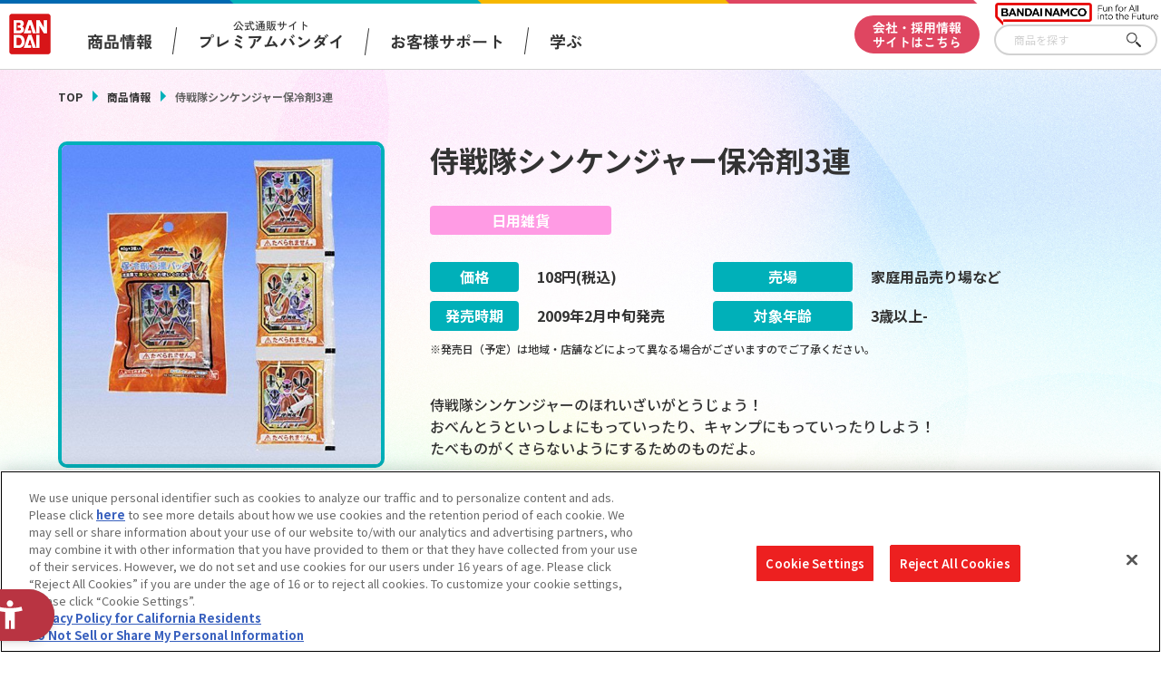

--- FILE ---
content_type: text/html; charset=UTF-8
request_url: https://www.bandai.co.jp/catalog/item.php?jan_cd=4543112548306000
body_size: 80227
content:
<!DOCTYPE html>
<html>

<head>
  
<script src="https://sdk.hellouniweb.com/base/main.js" data-account="aVbVQPUy"></script>
<meta charset="utf-8">
<meta http-equiv="X-UA-Compatible" content="IE=edge">

<meta http-equiv="Content-Security-Policy" content="script-src 'self' 'unsafe-inline' https://www.clarity.ms/ https://www.youtube.com https://hpjp.mieru-ca.com https://static.ads-twitter.com https://analytics.tiktok.com https://hm.mieru-ca.com https://d.line-scdn.net https://connect.facebook.net https://ajax.googleapis.com https://www.googletagmanager.com https://www.google-analytics.com https://www.googleadservices.com https://googleads.g.doubleclick.net https://cdn-apac.onetrust.com https://geolocation.onetrust.com https://p-bandai.jp https://fonts.googleapis.com https://cdnjs.cloudflare.com/ https://sdk.hellouniweb.com https://img.macromill.com https://s.yjtag.jp/">

<meta name="twitter:card" content="summary_large_image">
  <meta name="twitter:title" content="バンダイ 商品・サービスサイト | 侍戦隊シンケンジャー保冷剤3連 | 商品情報">
  <meta name="twitter:description" content="バンダイ公式サイト、侍戦隊シンケンジャー保冷剤3連の商品のご案内です。">
  <meta name="twitter:image" content="https://www.bandai.co.jp/ogp.png?v1">
  <meta name="twitter:url" content="https://www.bandai.co.jp/catalog/item.php">
  <meta property="og:title" content="バンダイ 商品・サービスサイト | 侍戦隊シンケンジャー保冷剤3連 | 商品情報">
  <meta property="og:type" content="website">
  <meta property="og:image" content="https://www.bandai.co.jp/ogp.png?v1">
  <meta property="og:url" content="https://www.bandai.co.jp/catalog/item.php">
  <meta property="og:site_name" content="株式会社バンダイ公式サイト">
      <meta property="og:description" content="バンダイ公式サイト、侍戦隊シンケンジャー保冷剤3連の商品のご案内です。">
  <meta name="Keywords" content="株式会社バンダイ,BANDAI,おもちゃ,フィギュア,キャラクターグッズ,侍戦隊シンケンジャー保冷剤3連">
  <meta name="Description" content="バンダイ公式サイト、侍戦隊シンケンジャー保冷剤3連の商品のご案内です。">
  <meta name="viewport" content="width=device-width, initial-scale=1.0">
  <title>バンダイ 商品・サービスサイト | 侍戦隊シンケンジャー保冷剤3連 | 商品情報</title>


<script type="text/javascript" src="https://cdn-apac.onetrust.com/consent/d1339b25-3307-42ac-893d-382d06a874cf/OtAutoBlock.js" ></script>
<script src="https://cdn-apac.onetrust.com/scripttemplates/otSDKStub.js"  type="text/javascript" charset="UTF-8" data-domain-script="d1339b25-3307-42ac-893d-382d06a874cf" ></script>
<script type="text/javascript">
  function OptanonWrapper() { }
</script>


<!-- Google Tag Manager -->
<script>(function(w,d,s,l,i){w[l]=w[l]||[];w[l].push({'gtm.start':
     new Date().getTime(),event:'gtm.js'});var f=d.getElementsByTagName(s)[0],
      j=d.createElement(s),dl=l!='dataLayer'?'&l='+l:'';j.async=true;j.src=
        'https://www.googletagmanager.com/gtm.js?id='+i+dl;f.parentNode.insertBefore(j,f);
                                           })(window,document,'script','dataLayer','GTM-NBGNXGH');</script>
<!-- End Google Tag Manager -->
  <script id="_lognos_script_5552_" type="text/javascript" src="https://img.macromill.com/js/us002801swu/2000055521-f4/lognos.js"></script>

      <link rel="canonical" href="https://www.bandai.co.jp/catalog/item.php?jan_cd=4543112548306000">
    <link rel="apple-touch-icon-precomposed" href="https://www.bandai.co.jp/webclip.png">
  <link rel="shortcut icon" href="https://www.bandai.co.jp/favicon.ico">
  <link rel="stylesheet" href="../css/products/products_common.css?20250508144636">
  <link rel="stylesheet" href="../css/products/products_item.css?20241125102522">
  <script src="../js/renew/lib/jquery.js"></script>
  <script src="../js/lib/fileSizeGetter.js"></script>
  <script src="../js/common.js?d=1721976822"></script>
  <script src="../js/catalog.js?d=1732497922"></script>
</head>

<body>

  <!-- Google Tag Manager (noscript) -->
<noscript><iframe src="https://www.googletagmanager.com/ns.html?id=GTM-NBGNXGH"
height="0" width="0" style="display:none;visibility:hidden"></iframe></noscript>
<!-- End Google Tag Manager (noscript) -->

<header id="pagetop" class="l-header">

  <div class="l-header__txt"></div>

  <div class="l-header__fixed">

    <div class="c-inner__head">
      <div class="l-header__menu">

        <div class="l-header__logo">
          <a href="https://www.bandai.co.jp/products/"><img src="https://www.bandai.co.jp/images/products/common/logo_bandai.png" class="p-header__logo--bandai" alt="BANDAI"></a>        </div>

        <div class="l-header__logo-sub">
          <picture>
            <source media="(min-width:751px)" srcset="https://www.bandai.co.jp/images/products/common/logo_bnm-lg.png">
            <img class="l-header__logo-subImg" src="https://www.bandai.co.jp/images/products/common/logo_bnm.png" alt="BANDAI NAMCO">
          </picture>
        </div>

        <div class="p-gnavi__decoSP">
          <div class="p-gnavi__decoSPInner --designWinter">
          </div>
        </div>

        <div class="l-header__trigger">
          <div class="p-gnavi__trigger p-gnavi__trigger--menuOpen js-gnavi__menu">
            <img src="https://www.bandai.co.jp/images/products/common/btn_gnavi_menu_open_sm.png" alt="メニューを開く">
          </div>
        </div>

        <nav class="p-gnavi--lg">
          <ul class="p-gnavi--c">
            <li class="p-gnavi--c__item js-gnavi__company">
              <div class="p-gnavi--c__button --product">
                商品情報
              </div>
              <div class="p-gnavi__company">
                <div class="p-gnavi__company--content">
                  <ul class="p-gnavi--b">
                    <li class="p-gnavi--b__item">
                      <a href="https://www.bandai.co.jp/catalog/" class="p-gnavi--b__button">商品検索</a>
                    </li>
                    <li class="p-gnavi--b__item">
                      <a href="https://www.bandai.co.jp/calendar/" class="p-gnavi--b__button">発売カレンダー</a>
                    </li>
                    <li class="p-gnavi--b__item">
                      <a href="https://www.bandai.co.jp/character/" class="p-gnavi--b__button">キャラクター</a>
                    </li>
                    <li class="p-gnavi--b__item">
                      <a href="https://www.bandai.co.jp/sns/" class="p-gnavi--b__button">商品関連サイト・SNS一覧</a>
                    </li>
                  </ul>
                </div>
              </div>
            </li>
            <li class="p-gnavi--c__item">
              <a href="https://www.bandai.co.jp/onlineshop/" class="p-gnavi--c__button --pb">
                <span class="small">公式通販サイト</span><span>プレミアムバンダイ</span>
              </a>
            </li>
            <li class="p-gnavi--c__item">
              <a href="https://www.bandai.co.jp/support/top/" class="p-gnavi--c__button --support">
                お客様サポート
              </a>
            </li>
            <li class="p-gnavi--c__item js-gnavi__fun">
              <div class="p-gnavi--c__button --learn">
                学ぶ
              </div>
              <div class="p-gnavi__fun">
                <div class="p-gnavi__fun--content">
                  <ul class="p-gnavi--b">
                    <li class="p-gnavi--b__item">
                      <a href="https://thewonder.it/" target="_blank" rel="noopener" class="p-gnavi--b__button">WONDER! SCHOOL</a>
                    </li>
                    <li class="p-gnavi--b__item">
                      <a href="https://www.bandai.co.jp/miraicreation/edison/" class="p-gnavi--b__button">トーマス・エジソン特別展</a>
                    </li>
                    <li class="p-gnavi--b__item">
                      <a href="https://www.bandai.co.jp/kidzania/" class="p-gnavi--b__button">キッザニア東京（おもちゃ工場パビリオン）</a>
                    </li>
                    <li class="p-gnavi--b__item">
                      <a href="https://www.bandai-museum.jp/" target="_blank" rel="noopener" class="p-gnavi--b__button">バンダイミュージアム（栃木県）</a>
                    </li>
                  </ul>
                </div>
              </div>
            </li>
          </ul>
          <div class="p-gnavi__deco">
            <div class="p-gnavi__decoInner --designWinter">
            </div>
          </div>
          <div class="p-gnavi--c__corpBtn">
            <a href="https://www.bandai.co.jp/" class="p-gnavi--c__button --corpBtn">
              会社・採用情報<br>サイトはこちら
            </a>
          </div>
        </nav>

      </div>

      <div class="p-gnavi__productSearch">
        <form class="c-sFreeword --header" action="https://www.bandai.co.jp/catalog/search.php#result" method="get">
          <input class="c-sFreeword__input --header" type="text" name="freeword" value="" placeholder="商品を探す">
          <input type="hidden" name="searchbutton" value="">
          <button class="c-sFreeword__button --header" onclick="void(this.form.submit());return false">さがす</button>
        </form>
      </div>

    </div>

    <nav class="p-gnavi--sm">
      <div class="p-gnavi--smWrapper">

        <div class="p-gnavi__productSearch --sp">
          <form class="c-sFreeword --header" action="https://www.bandai.co.jp/catalog/search.php#result" method="get">
            <input class="c-sFreeword__input --header" type="text" name="freeword" value="" placeholder="商品を探す" autocomplete="off">
            <input type="hidden" name="searchbutton" value="">
            <button class="c-sFreeword__button --header" onclick="void(this.form.submit());return false">さがす</button>
          </form>
        </div>

        <ul class="p-gnavi--c --sp">
          <li class="p-gnavi--c__item js-gnavi__company-sp">
            <div class="p-gnavi--c__button p-gnavi--c__button--corp">
              商品情報<i class="u-icon__gnavi --corp"><span></span></i>
            </div>
          </li>
          <li class="p-gnavi__company-sp">
            <ul class="p-gnavi--b">
              <li class="p-gnavi--b__item">
                <a href="https://www.bandai.co.jp/catalog/" class="p-gnavi--b__button">商品検索</a>
              </li>
              <li class="p-gnavi--b__item">
                <a href="https://www.bandai.co.jp/calendar/" class="p-gnavi--b__button">発売カレンダー</a>
              </li>
              <li class="p-gnavi--b__item">
                <a href="https://www.bandai.co.jp/character/" class="p-gnavi--b__button">キャラクター</a>
              </li>
              <li class="p-gnavi--b__item">
                <a href="https://www.bandai.co.jp/sns/" class="p-gnavi--b__button">商品関連サイト・SNS一覧</a>
              </li>
            </ul>
          </li>
          <li class="p-gnavi--c__item">
            <a href="https://www.bandai.co.jp/onlineshop/" class="p-gnavi--c__button">
              <span class="small">公式通販サイト</span><span>プレミアムバンダイ</span><i class="u-icon__gnavi"><span></span></i>
            </a>
          </li>
          <li class="p-gnavi--c__item">
            <a href="https://www.bandai.co.jp/support/top/" class="p-gnavi--c__button">
              お客様サポート<i class="u-icon__gnavi"><span></span></i>
            </a>
          </li>
          <li class="p-gnavi--c__item js-gnavi__fun-sp">
            <div class="p-gnavi--c__button p-gnavi--c__button--corp">
              学ぶ<i class="u-icon__gnavi --corp"></i>
            </div>
          </li>
          <li class="p-gnavi__fun-sp">
            <ul class="p-gnavi--b">
              <li class="p-gnavi--b__item">
                <a href="https://thewonder.it/" target="_blank" rel="noopener" class="p-gnavi--b__button">WONDER! SCHOOL</a>
              </li>
              <li class="p-gnavi--b__item">
                <a href="https://www.bandai.co.jp/miraicreation/edison/" class="p-gnavi--b__button">トーマス・エジソン特別展</a>
              </li>
              <li class="p-gnavi--b__item">
                <a href="https://www.bandai.co.jp/kidzania/" class="p-gnavi--b__button">キッザニア東京（おもちゃ工場パビリオン）</a>
              </li>
              <li class="p-gnavi--b__item">
                <a href="https://www.bandai-museum.jp/" target="_blank" rel="noopener" class="p-gnavi--b__button">バンダイミュージアム（栃木県）</a>
              </li>
            </ul>
          </li>
          <li class="p-gnavi--c__item --corpBtn">
            <a href="https://www.bandai.co.jp/" class="p-gnavi--c__button --corpBtn">
              会社・採用情報サイトはこちら
            </a>
          </li>
        </ul>

        <div class="p-gnavi__sns">
          <ul class="p-gnavi__snsList">
            <li>
              <a href="https://www.youtube.com/channel/UCtvh0wC06tV2EeRBk1OfUhg" target="_blank" rel="noopener">
                <img src="https://www.bandai.co.jp/images/products/common/btn_youtube.png" alt="YouTube">
              </a>
            </li>
            <li>
              <a href="https://www.bandai.co.jp/line/">
                <img src="https://www.bandai.co.jp/images/products/common/btn_line.png" alt="LINE">
              </a>
            </li>
          </ul>
          <div class="p-gnavi__snsMore">
            <a href="https://www.bandai.co.jp/sns/">
              <img src="https://www.bandai.co.jp/images/products/common/btn_moresns.png" alt="商品関連サイト・SNS一覧">
            </a>
          </div>
        </div>

      </div>
    </nav>

  </div>

</header>
  <main class="l-main --under">

    <div class="p-sectionHead">
      <div class="p-breadcrumbs">
        <ul class="p-breadcrumbs_items">
          <li class="p-breadcrumbs_item --green">
            <a href="https://www.bandai.co.jp/products/">TOP</a>
          </li>
          <li class="p-breadcrumbs_item --green">
            <a href="https://www.bandai.co.jp/catalog/">商品情報</a>
          </li>
          <li class="p-breadcrumbs_item is-current">侍戦隊シンケンジャー保冷剤3連</li>        </ul>
      </div>
    </div>

    <div class="pg-productContainer">

      
      <div class="pg-productDetail">

        <div class="pg-productFlex --left">
          <div class="pg-productSticky --left">

            <div class="pg-productInfo__pic">
                            <img src="https://bandai-a.akamaihd.net/bc/img/model/b/1000065172_1.jpg" alt="">
                          </div>

            <div class="pg-productInfo__thumbnails">
              
              <div class="pg-productInfo__thumbnail is-current">
                <img src="https://bandai-a.akamaihd.net/bc/img/model/b/1000065172_1.jpg" alt="">
              </div>

                          </div>

          </div>
        </div>

        <div class="pg-productFlex --right">
          <div class="pg-productSticky --right">

            
            <div class="pg-productInfo__name">
              <h1>侍戦隊シンケンジャー保冷剤3連</h1>
            </div>

            
            <div class="pg-productInfo__category --life">
              日用雑貨            </div>

            
            <div class="pg-productInfo_table">

              <dl class="pg-productInfo_tableItem --price">
                <dt class="pg-productInfo_tableItemTtl --price">価格</dt>
                <dd>
                                    <span>108</span>円(税込)                </dd>
              </dl>

              <dl class="pg-productInfo_tableItem --place">
                <dt class="pg-productInfo_tableItemTtl --place">売場</dt>
                <dd>
                  家庭用品売り場など                </dd>
              </dl>

              <dl class="pg-productInfo_tableItem --date">
                <dt class="pg-productInfo_tableItemTtl --date">発売時期</dt>
                <dd>
                                    <span>2009</span>年<span>2</span>月<span>中旬</span><span>発売</span>
                </dd>
              </dl>

              <dl class="pg-productInfo_tableItem --age">
                <dt class="pg-productInfo_tableItemTtl --age">対象年齢</dt>
                                <dd>
                  3歳以上-                </dd>
              </dl>

            </div>

            <ul class="pg-productInfo__note">
                            <li>※発売日（予定）は地域・店舗などによって異なる場合がございますのでご了承ください。</li>
            </ul>

            <div class="pg-productInfo__desc">
              侍戦隊シンケンジャーのほれいざいがとうじょう！<br />おべんとうといっしょにもっていったり、キャンプにもっていったりしよう！<br />たべものがくさらないようにするためのものだよ。<br /><br />保護者の方へ<br />40ｇの保冷剤が3個入っています。<br />冷凍庫で凍らせてお使いください。<br />数回くり返し使用できます。<br />            </div>

            <div class="pg-productInfo__copyright">
              (c)2009　テレビ朝日・東映AG・東映            </div>

            
            
            
            
            
            
            <div class="pg-productInfo__btn --white --charaWhite">
              
                          </div>

            
            <div class="pg-productInfo__btnCol">

              
              
              <div class="pg-productInfo__btn --img">
                <a href="search.php?p_name=&c_name=&category%5B%5D=000100010011&start_y=&start_m=&end_y=&end_m=&searchbutton=#result" class="pg-related__item">
                  <div class="pg-character__page">
                    <picture>
                      <source media="(min-width:751px)" srcset="../images/catalog/category/btn_category_life.png">
                      <img src="../images/catalog/category/btn_category_life_sp.png?v3" alt="他の「日用雑貨」カテゴリーの商品を見る">
                    </picture>
                  </div>
                </a>
              </div>

              
              <div class="pg-productInfo__btn --img">
                                <a href="https://www.bandai.co.jp/calendar/"  target="_blank" class="pg-related__item">
                  <picture>
                    <source media="(min-width:751px)" srcset="../images/catalog/category/btn_calendar.png?v3">
                    <img src="../images/catalog/category/btn_calendar_sp.png?v3" alt="今月発売の商品一覧を見る">
                  </picture>
                </a>
              </div>

            </div>

          </div>
        </div>

      </div>

      <div class="pg-relatedInfo">

        <div class="pg-relatedInfo__heading">関連情報</div>

        <div class="pg-relatedInfo__body">

          <dl class="pg-relatedInfo__item">

            
          </dl>

          <dl class="pg-relatedInfo__item">

            <dt class="pg-relatedInfo__title">関連リンク</dt>
            <dd class="pg-relatedInfo__detail">
              <a href="http://www.bandai.co.jp/support/anzen/" target="_blank" class="pg-relatedInfo__link">子どもを守る おもちゃ安全ガイド</a>
            </dd>

          </dl>

        </div>

      </div>

      <ul class="pg-relatedInfo__note">
        <li>※表示価格は、一部を除きメーカー希望小売価格(税10%込)、もしくは、プレミアムバンダイ販売価格(税10%込)です。</li>
        <li>※商品の写真・イラストは実際の商品と一部異なる場合がございますのでご了承ください。</li>
        <li>※発売から時間の経過している商品は生産・販売が終了している場合がございますのでご了承ください。</li>
        <li>※商品名・発売日・価格などこのホームページの情報は変更になる場合がございますのでご了承ください。</li>
      </ul>

      
    </div>

    <div class="c-searchUnder">

  <div class="c-searchUnder__subTtl">
    商品を探す
  </div>

  <div class="c-searchUnder__inner">
    <form class="c-sFreeword" action="https://www.bandai.co.jp/catalog/search.php#result" method="get">
      <input class="c-sFreeword__input" type="text" name="freeword" value="" placeholder="キーワードから探す">
      <input type="hidden" name="searchbutton" value="">
      <button class="c-sFreeword__button" onclick="void(this.form.submit());return false">さがす</button>
    </form>
  </div>

</div>
  </main>

  <footer class="l-footer">

  <div class="l-footer__fnavi">
          <div class="p-pagetop">
              <img class="p-pagetop__link js-pagetop" src="https://www.bandai.co.jp/images/products/common/topreturn_nochara.png" alt="TOP">
            </div>
    
    <div class="p-fnavi">

      <div class="p-fnavi__left">

        <div class="p-fnavi__logo">
          <div class="p-fnavi__logoItem --bandai">
            <a href="https://www.bandai.co.jp/">
              <img src="https://www.bandai.co.jp/images/products/common/logo_bandai.png" alt="株式会社バンダイ">
            </a>
          </div>
          <div class="p-fnavi__logoItem --bandaiNamco">
            <a href="https://www.bandainamco.co.jp/group/" target="_blank" rel="noopener">
              <img src="https://www.bandai.co.jp/images/products/common/logo_bnm.png" alt="BANDAI NAMCO">
            </a>
          </div>
        </div>

        <div class="p-fnavi__copy">
          ©BANDAI
        </div>

        <ul class="p-fnavi__groupLink">
          <li>
            <a href="https://www.bandainamco.co.jp/group/" target="_blank" rel="noopener">バンダイナムコグループのご紹介</a>
          </li>
          <li>
            <a href="https://www.bandainamco.co.jp/" target="_blank" rel="noopener">バンダイナムコホールディングス</a>
          </li>
          <li>
            <a href="https://www.bandaispirits.co.jp/" target="_blank" rel="noopener">BANDAI SPIRITS</a>
          </li>
        </ul>

      </div>

      <div class="p-fnavi__right">

        <ul class="p-fnavi__rightWrapper">

          <li class="p-fnavi__rightItems --left">

            <div class="p-fnavi__rightItem">
              <div class="p-fnavi__rightItemTtl">
                商品情報
              </div>
              <ul class="p-fnavi__rightItemLinks">
                <li><a href="https://www.bandai.co.jp/catalog/">商品検索</a></li>
                <li><a href="https://www.bandai.co.jp/calendar/">発売カレンダー</a></li>
                <li><a href="https://www.bandai.co.jp/character/">キャラクター</a></li>
                <li><a href="https://www.bandai.co.jp/sns/">商品関連サイト・SNS一覧</a></li>
              </ul>
            </div>

            <div class="p-fnavi__rightItem">
              <div class="p-fnavi__rightItemTtl">
                知る・楽しむ
              </div>
              <ul class="p-fnavi__rightItemLinks">
                <li><a href="https://thewonder.it/" target="_blank" rel="noopener">WONDER! SCHOOL</a></li>
                <li><a href="https://www.bandai.co.jp/miraicreation/edison/">トーマス・エジソン特別展</a></li>
                <li><a href="https://www.bandai.co.jp/kidzania/">キッザニア東京（おもちゃ工場パビリオン）​</a></li>
                <li><a href="https://www.bandai-museum.jp/" target="_blank" rel="noopener">バンダイミュージアム（栃木県）</a></li>
              </ul>
            </div>

          </li>

          <li class="p-fnavi__rightItems --right">

            <div class="p-fnavi__rightItem">
              <div class="p-fnavi__rightItemTtl">
                公式通販サイト
              </div>
              <ul class="p-fnavi__rightItemLinks">
                <li><a href="https://www.bandai.co.jp/onlineshop/">プレミアムバンダイ</a></li>
              </ul>
            </div>

            <div class="p-fnavi__rightItem">
              <div class="p-fnavi__rightItemTtl">
                お客様サポート
              </div>
              <ul class="p-fnavi__rightItemLinks">
                <li><a href="https://www.bandai.co.jp/support/top/">お客様サポートトップ</a></li>
                <li><a href="https://www.bandai.co.jp/info/">重要なお知らせ</a></li>
              </ul>
            </div>

            <div class="p-fnavi__rightItem">
              <div class="p-fnavi__rightItemTtl">
                会社・採用情報
              </div>
              <ul class="p-fnavi__rightItemLinks">
                <li><a href="https://www.bandai.co.jp/">会社情報</a></li>
                <li><a href="https://www.bandai.co.jp/recruit/">採用情報</a></li>
                <li><a href="https://www.bandai.co.jp/miraicreation/">サステナビリティ</a></li>
                <li><a href="https://www.bandai.co.jp/information/">お問い合わせ</a></li>
              </ul>
            </div>

          </li>

        </ul>

      </div>

    </div>

  </div>

  <div class="l-footer__bottom js-acordion__wrap">

    <div class="c-inner__footer--bottom">
      <ul class="p-footer__bottom--lists">
        <li><a class="p-footer__bottom--list" href="https://www.bandai.co.jp/site/notice/">ウェブサイトご利用条件</a></li>
        <li><a class="p-footer__bottom--list" href="https://www.bandai.co.jp/site/s_policy/">ソーシャルメディアポリシー</a></li>
        <li><a class="p-footer__bottom--list" href="https://www.bandai.co.jp/site/privacy/">個人情報及び特定個人情報等の取り扱いに関する保護方針</a></li>
        <li><a class="p-footer__bottom--list ot-sdk-show-settings" href="javascript:;">クッキー設定</a></li>
        <li><a class="p-footer__bottom--list" href="https://www.bandai.co.jp/site/about_tm/">著作権・商標について</a></li>
        <li><a class="p-footer__bottom--list" href="https://www.bandai.co.jp/site/harassment/">カスタマーハラスメントに対する基本的な対応方針</a></li>
      </ul>
      <button class="c-btn__footer--txt js-acordion__btn" type="button">
        <span class="c-btn__footer--txtOn">コピーライト一覧を表示する</span>
        <span class="c-btn__footer--txtOff">コピーライト一覧を閉じる</span>
      </button>
    </div>

    <div class="p-copyrightslist">
  <div class="p-copyrightslist__content js-acordion__content" aria-hidden="true">
    <ul class="p-copyrightslist__lists">
      <li class="p-copyrightslist__list">(C)Nintendo・Creatures・GAME FREAK・TV Tokyo・ShoPro・JR Kikaku (C)Pok&eacute;mon</li>
      <li class="p-copyrightslist__list">(C)本郷あきよし・東映アニメーション</li>
      <li class="p-copyrightslist__list">(C)2014 石森プロ・テレビ朝日・ADK・東映</li>
      <li class="p-copyrightslist__list">（Ｃ）創通・サンライズ</li>
      <li class="p-copyrightslist__list">(C)1976, 2015 SANRIO CO., LTD. APPROVAL NO.S562482</li>
      <li class="p-copyrightslist__list">(C)バード・スタジオ／集英社・フジテレビ・東映アニメーション</li>
      <li class="p-copyrightslist__list">(C)1976,1996,2001,2017 SANRIO CO.,LTD.TOKYO,JAPAN(L)</li>
      <li class="p-copyrightslist__list">（Ｃ）BNP/BANDAI,DENTSU,TV TOKYO</li>
      <li class="p-copyrightslist__list">（C）kanahei / TXCOM</li>
      <li class="p-copyrightslist__list">(C)鳥山明/集英社・東映アニメーション</li>
      <li class="p-copyrightslist__list">(C)緑川ゆき・白泉社／「夏目友人帳」製作委員会</li>
      <li class="p-copyrightslist__list">(C)武内直子・PNP・東映アニメーション</li>
      <li class="p-copyrightslist__list">(C)BANDAI 2014</li>
      <li class="p-copyrightslist__list">（C）POOF-Slinky,LLC.</li>
      <li class="p-copyrightslist__list">（C）Disney/Pixar</li>
      <li class="p-copyrightslist__list">（C）創通・サンライズ</li>
      <li class="p-copyrightslist__list">(C)BANDAI・こどもの館</li>
      <li class="p-copyrightslist__list">(C)BANDAI／PLEX</li>
      <li class="p-copyrightslist__list">（C）BANDAI・WiZ/TV TOKYO・2013TeamたまごっちTV</li>
      <li class="p-copyrightslist__list">(C)藤子プロ・小学館・テレビ朝日・シンエイ・ADK</li>
      <li class="p-copyrightslist__list">(C)本郷あきよし・アプモンプロジェクト・テレビ東京</li>
      <li class="p-copyrightslist__list">（C）バード・スタジオ／集英社・東映アニメーション</li>
      <li class="p-copyrightslist__list">(C)藤子プロ・小学館・テレビ朝日・シンエイ・ADK 2016</li>
      <li class="p-copyrightslist__list">(C)羽海野チカ／白泉社</li>
      <li class="p-copyrightslist__list">(C)2011 石森プロ・テレビ朝日・ADK・東映</li>
      <li class="p-copyrightslist__list">(C)2019 テレビ朝日・東映AG・東映</li>
      <li class="p-copyrightslist__list">(c)BNP/BANDAI, DF PROJECT</li>
      <li class="p-copyrightslist__list">(C)Liber Entertainment Inc. All Rights Reserved.</li>
      <li class="p-copyrightslist__list">（C）ダイナミック企画　（C）1976, 2015 SANRIO CO., LTD. APPROVAL NO.S56902</li>
      <li class="p-copyrightslist__list">(C)サンライズ・バンダイビジュアル</li>
      <li class="p-copyrightslist__list">（C）Hit-Point Co.,Ltd.</li>
      <li class="p-copyrightslist__list">(C)バード・スタジオ／集英社・フジテレビ・東映アニメーション　(C)BANDAI NAMCO Entertainment Inc.</li>
      <li class="p-copyrightslist__list">（C）SEGA （C）RED</li>
      <li class="p-copyrightslist__list">(C)Fujiko-Pro,Shogakukan,TV-Asahi,Shin-ei,and ADK 2017</li>
      <li class="p-copyrightslist__list">(C)2009，2011 ビックウエスト／劇場版マクロスＦ制作委員会</li>
      <li class="p-copyrightslist__list">(C)Legendary 2018.All Rights Reserved</li>
      <li class="p-copyrightslist__list">(C)BANDAI (C)BANDAI/DEVILROBOTS (C)ダイナミック企画 (C)BANDAI NAMCO Entertainment Inc.</li>
      <li class="p-copyrightslist__list">（C）SUNRISE/VVV Committee,MBS　（C）SUNRISE/PROJECT ANGE　（C）サンライズ・R （C）サンライズ/PROJECT S7・MBS （C）SUNRISE/PROJECT GEASS Character Design （C）2006 CLAMP・ST （C）2006-2008 CLAMP・ST （C）SUNRISE/PROJECT G-AKITO Character Design</li>
      <li class="p-copyrightslist__list">(C)カラー／Project Eva.</li>
      <li class="p-copyrightslist__list">(C)HEADGEAR/BANDAI VISUAL/TOHOKUSHINSHA</li>
      <li class="p-copyrightslist__list">(C)TOHO CO.,LTD.</li>
      <li class="p-copyrightslist__list">(c)CAPCOM/MHST 製作委員会</li>
      <li class="p-copyrightslist__list">TM&(c)Toei & SCG P.R.</li>
      <li class="p-copyrightslist__list">(C)PRODUCTION REED 1986</li>
      <li class="p-copyrightslist__list">(C)BNP／BANDAI・メ～テレ</li>
      <li class="p-copyrightslist__list">(C)SEGA/AUTOMUSS CHARACTER DESIGN:KATOKI HAJIME</li>
      <li class="p-copyrightslist__list">(C)PRODUCTION REED 1985</li>
      <li class="p-copyrightslist__list">（C）CAPCOM CO., LTD. ALL RIGHTS RESERVED.</li>
      <li class="p-copyrightslist__list">(C)車田正美／「聖闘士星矢 黄金魂」製作委員会</li>
      <li class="p-copyrightslist__list">(C)Watanabe Entertainment</li>
      <li class="p-copyrightslist__list">いがらしみきお/竹書房・フジテレビ・エイケン</li>
      <li class="p-copyrightslist__list">（C）Disney. Based on the “Winnie the Pooh” works by A.A. Milne and E.H. Shepard.</li>
      <li class="p-copyrightslist__list">(C)バード・スタジオ/集英社・東映アニメーション</li>
      <li class="p-copyrightslist__list">(C)石森プロ・テレビ朝日・ＡＤＫ・東映</li>
      <li class="p-copyrightslist__list">(C)プロジェクトラブライブ！サンシャイン!!</li>
      <li class="p-copyrightslist__list">(C)2015-2017 DMM GAMES/Nitroplus</li>
      <li class="p-copyrightslist__list">(c)鈴木サバ缶/小学館・爆釣団・テレビ東京 (c)2018 BANDAI NAMCO Entertainment Inc.</li>
      <li class="p-copyrightslist__list">(C)Spin Master Ltd. All rights reserved.</li>
      <li class="p-copyrightslist__list">(C)水木プロ・フジテレビ・東映アニメーション</li>
      <li class="p-copyrightslist__list">TM & (C)TOHO CO., LTD.</li>
      <li class="p-copyrightslist__list">(C)石森プロ・テレビ朝日・ADK・東映ビデオ・東映</li>
      <li class="p-copyrightslist__list">(C)長月達平・株式会社KADOKAWA刊／Re:ゼロから始める異世界生活製作委員会</li>
      <li class="p-copyrightslist__list">(C)モンキー・パンチ／TMS・NTV</li>
      <li class="p-copyrightslist__list">(C)ダイナミック企画・東映アニメーション</li>
      <li class="p-copyrightslist__list">（C）SUNRISE/PROJECT G-AKITO  Character Design （C）2006-2011 CLAMP・ST</li>
      <li class="p-copyrightslist__list">（C）創通・サンライズ・テレビ東京</li>
      <li class="p-copyrightslist__list">(C)SUNRISE/PROJECT GEASS Character Design 　(C)2006-2008 CLAMP・ST</li>
      <li class="p-copyrightslist__list">(C)2015 LEVEL-5 Inc. (C)L5/YWP・TX (C)LMYWP2016</li>
      <li class="p-copyrightslist__list">(C)川上稔／アスキー・メディアワークス／境界線上のホライゾン製作委員会</li>
      <li class="p-copyrightslist__list">(C)Yosistamp</li>
      <li class="p-copyrightslist__list">(C)2015おおじこうじ・京都アニメーション／ハイスピード製作委員会</li>
      <li class="p-copyrightslist__list">(C)カバネリ製作委員会</li>
      <li class="p-copyrightslist__list">(C)Nintendo・Creatures・GAME　FREAK・TV　Tokyo・ShoPro・JR　Kikaku (C)Pok&#233;mon (C)2017　ピカチュウプロジェクト</li>
      <li class="p-copyrightslist__list">TM & (C) Universal Studios</li>
      <li class="p-copyrightslist__list">(C)けものフレンズプロジェクト</li>
      <li class="p-copyrightslist__list">(C)khara</li>
      <li class="p-copyrightslist__list">(C)東映　TM and (C) 2018 SCG Power Rangers LLC. All Rights Reserved. Used Under Authorization.</li>
      <li class="p-copyrightslist__list">(C)尾田栄一郎／2016「ワンピース」製作委員会</li>
      <li class="p-copyrightslist__list">Curious George television series merchandise c Universal Studios. Curious George and related characters, created by Margret and H. A. Rey, are copyrighted and registered by Houghton Miin Harcourt Publishing Company and used under license. Licensed by Universal Studios Licensing LLC. All rights reserved.</li>
      <li class="p-copyrightslist__list">(C)Disney/Pixar,Hudson TM</li>
      <li class="p-copyrightslist__list">(C)BANDAI　NAMCO　Entertainment　Inc.</li>
      <li class="p-copyrightslist__list">(C)2017 World Wrestling Entertainment,Inc. All Rights Reserved</li>
      <li class="p-copyrightslist__list">（C）1998　賀東招二・四季童子／KADOKAWA　（C）賀東招二・大黒尚人・四季童子・海老川兼武／KADOKAWA</li>
      <li class="p-copyrightslist__list">(C)GAINAX・中島かずき／アニプレックス・KONAMI・テレビ東京・電通</li>
      <li class="p-copyrightslist__list">（C)Fujiko-Pro,Shogakukan,TV-Asahi,Shin-ei,and　ADK　2016</li>
      <li class="p-copyrightslist__list">（C）LEVEL-5.Inc./コーエーテクモゲームス</li>
      <li class="p-copyrightslist__list">(C)2013 プロジェクトラブライブ！</li>
      <li class="p-copyrightslist__list">(C)ABC-A･東映アニメーション</li>
      <li class="p-copyrightslist__list">(C)BNP/BANDAI, DENTSU, TV TOKYO</li>
      <li class="p-copyrightslist__list">（C）LEVEL-5 Inc.／コーエーテクモゲームス</li>
      <li class="p-copyrightslist__list">(c)2017 石森プロ・テレビ朝日・ADK・東映　(c)石森プロ・東映</li>
      <li class="p-copyrightslist__list">(C)やなせたかし／フレーベル館・TMS・NTV</li>
      <li class="p-copyrightslist__list">(C)Disney</li>
      <li class="p-copyrightslist__list">(C)Disney Enterprises, Inc.</li>
      <li class="p-copyrightslist__list">TM&(C)TOHO CO., LTD.</li>
      <li class="p-copyrightslist__list">(C)臼井儀人／双葉社・シンエイ・テレビ朝日</li>
      <li class="p-copyrightslist__list">（C）BANDAI/TV TOKYO・ここたま製作委員会</li>
      <li class="p-copyrightslist__list">(C)2010 永井豪/ダイナミック企画・マジンカイザー製作委員会</li>
      <li class="p-copyrightslist__list">(C)サンライズ</li>
      <li class="p-copyrightslist__list">(c)2018 テレビ朝日・東映AG・東映</li>
      <li class="p-copyrightslist__list">(C)東映</li>
      <li class="p-copyrightslist__list">(C)石森プロ・テレビ朝日・ADK・東映</li>
      <li class="p-copyrightslist__list">(C)アイドリッシュセブン</li>
      <li class="p-copyrightslist__list">(C)2012,2016 SANRIO CO.,LTD. APPROVAL NO.S570388</li>
      <li class="p-copyrightslist__list">(C)BANDAI,WiZ（2012/11/22以降発売商品）</li>
      <li class="p-copyrightslist__list">(C)'76,'96,'01,'13,'17 SANRIO(L)</li>
      <li class="p-copyrightslist__list">(c)円谷プロ　(c)ウルトラマンジード製作委員会・テレビ東京</li>
      <li class="p-copyrightslist__list">(C)DESIGNMATE</li>
      <li class="p-copyrightslist__list">(C)藤巻忠俊／集英社・劇場版「黒子のバスケ」製作委員会</li>
      <li class="p-copyrightslist__list">（Ｃ）BNP/BANDAI,DENTSU,TV TOKYO　（C）BANDAI</li>
      <li class="p-copyrightslist__list">（C）Crypton Future Media, INC. www.piapro.net</li>
      <li class="p-copyrightslist__list">(C)2017 プロジェクトラブライブ！サンシャイン!!</li>
      <li class="p-copyrightslist__list">BATMAN and all related characters and elements (C) ＆ &trade; DC Comics. (C) 2018 Warner Bros. Entertainment Inc. All rights reserved.</li>
      <li class="p-copyrightslist__list">(C)BANDAI, WiZ</li>
      <li class="p-copyrightslist__list">(C)円谷プロ (C)Eiichi Shimizu, Tomohiro Shimoguchi</li>
      <li class="p-copyrightslist__list">（C）Disney/Pixar. （C） Disney. Based on the “Winnie the Pooh” works by A.A. Milne and E.H. Shepard.</li>
      <li class="p-copyrightslist__list">(C)2019 映画プリキュアミラクルユニバース製作委員会</li>
      <li class="p-copyrightslist__list">(C)創通・サンライズ・テレビ東京</li>
      <li class="p-copyrightslist__list">(C)2007 ビックウエスト／マクロスＦ製作委員会・MBS</li>
      <li class="p-copyrightslist__list">TM &　(C) Spin Master Ltd.</li>
      <li class="p-copyrightslist__list">（C）サンライズ・R</li>
      <li class="p-copyrightslist__list">(C)TYPE-MOON / FGO PROJECT</li>
      <li class="p-copyrightslist__list">(C) 2018 Peanuts Worldwide LLC</li>
      <li class="p-copyrightslist__list">(C)Fujiko-Pro,Shogakukan,TV-Asahi,Shin-ei,and ADK 2018</li>
      <li class="p-copyrightslist__list">(C)Disney. Based on the “Winnie the Pooh” works by A.A. Milne and E.H. Shepard.</li>
      <li class="p-copyrightslist__list">(C)1976, 2016 SANRIO CO., LTD. APPROVAL NO.S572223</li>
      <li class="p-copyrightslist__list">(C)2016 映画魔法つかいプリキュア！製作委員会</li>
      <li class="p-copyrightslist__list">（C）2009 ビックウエスト／劇場版マクロスF製作委員会</li>
      <li class="p-copyrightslist__list">(C)サンライズ・プロジェクトゼーガADP</li>
      <li class="p-copyrightslist__list">(C)2017 映画プリキュアドリームスターズ！製作委員会</li>
      <li class="p-copyrightslist__list">TM&（C）TOHO CO.,LTD.</li>
      <li class="p-copyrightslist__list">2017 Gullane(Thomas)Limited. (C)2017 HIT Entertainment Limited.</li>
      <li class="p-copyrightslist__list">(C)Yusaku Furuya/Bunkyosha</li>
      <li class="p-copyrightslist__list">(C)手塚プロダクション</li>
      <li class="p-copyrightslist__list">(C)GODZILLA and the character design are trademarks of Toho Co., Ltd.(C)1989, 2016 Toho Co., Ltd. All Rights Reserved.</li>
      <li class="p-copyrightslist__list">(C)Legendary 2018.All Rights Reserved.</li>
      <li class="p-copyrightslist__list">(C）伊東岳彦／集英社・サンライズ　（C）川上稔/アスキー・メディアワークス/境界線上のホライゾン製作委員会　（C）川原 礫／アスキー・メディアワークス／AW Project （C）2015 川原 礫／KADOKAWA アスキー・メディアワークス刊／AWIB Project　（C）サンライズ　（C）SUNRISE/BUDDY COMPLEX COMMITTEE （C）サンライズ・ビクターエンタテインメント</li>
      <li class="p-copyrightslist__list">(C)臼井儀人/双葉社・シンエイ・テレビ朝日・ADK 2017</li>
      <li class="p-copyrightslist__list">（C）Yoshihiro Togashi 1990年-1994年 （C）ぴえろ/集英社</li>
      <li class="p-copyrightslist__list">(C)やおきん</li>
      <li class="p-copyrightslist__list">(C)B/TBSMP</li>
      <li class="p-copyrightslist__list">(C)1985 Nintendo</li>
      <li class="p-copyrightslist__list">(C)KADOKAWA 徳間書店 日本テレビ 博報堂DYメディアパートナーズ 日販/1999</li>
      <li class="p-copyrightslist__list">(C)TM & (C)TOHO CO., LTD.</li>
      <li class="p-copyrightslist__list">(C) 2018 MARVEL (C)CPII</li>
      <li class="p-copyrightslist__list">(C)'76, '96, '01, '13, '18 SANRIO CO., LTD. TOKYO, JAPAN (L)  APPR.NO.S584422</li>
      <li class="p-copyrightslist__list">(C)AIS／海上安全整備局</li>
      <li class="p-copyrightslist__list">(C)2017 Peanuts Worldwide LLC</li>
      <li class="p-copyrightslist__list">(C)2016 DMM.com OVERRIDE / Rejet</li>
      <li class="p-copyrightslist__list">(C)GODZILLA and the character design are trademarks of Toho Co., Ltd. (C)1954, 2016 Toho Co., Ltd. All Rights Reserved.</li>
      <li class="p-copyrightslist__list">(C)川原 礫／アスキー・メディアワークス／AW Project</li>
      <li class="p-copyrightslist__list">Illustrations Dick Bruna &copy; copyright Mercis bv,1953-2017  www.miffy.com</li>
      <li class="p-copyrightslist__list">(C)Nintendo・Creatures・GAME FREAK・TV Tokyo・ShoPro・JR Kikaku</li>
      <li class="p-copyrightslist__list">2018 Gullane(Thomas)Limited. (C)2018 HIT Entertainment Limited.</li>
      <li class="p-copyrightslist__list">(C)大川ぶくぶ／竹書房・キングレコード</li>
      <li class="p-copyrightslist__list">(C)2017　ピカチュウプロジェクト</li>
      <li class="p-copyrightslist__list">&copy;Nintendo・Creatures・GAME FREAK・TV Tokyo・ShoPro・JR Kikaku &copy;Pok&eacute;mon &copy;2011 ピカチュウプロジェクト</li>
      <li class="p-copyrightslist__list">(C)SEGA, 1998, 1999 CHARACTERS</li>
      <li class="p-copyrightslist__list">(c)石森プロ・テレビ朝日・ADK・東映　(c)石森プロ・東映</li>
      <li class="p-copyrightslist__list">(C)尾田栄一郎／集英社・フジテレビ・東映アニメーション</li>
      <li class="p-copyrightslist__list">(C)Naoko Takeuchi</li>
      <li class="p-copyrightslist__list">（C）Disney</li>
      <li class="p-copyrightslist__list">(C)やなせたかし／アンパンマン製作委員会2016</li>
      <li class="p-copyrightslist__list">（C）ふなっしー</li>
      <li class="p-copyrightslist__list">（C）2016 San-X Co., Ltd. All Rights Reserved.</li>
      <li class="p-copyrightslist__list">(C)Disney. Based on the "Winnie the Pooh" works by A.A.Milne and E.H.Shepard.</li>
      <li class="p-copyrightslist__list">(C)SAN-X CO.,LTD.ALL RIGHTS RESERVED.</li>
      <li class="p-copyrightslist__list">(C)Nintendo</li>
      <li class="p-copyrightslist__list">(C)車田正美／集英社・東映アニメーション</li>
      <li class="p-copyrightslist__list">(C)本郷あきよし・東映アニメーション　(C)BANDAI</li>
      <li class="p-copyrightslist__list">(C)2018 San-X Co., Ltd. All Rights Reserved.</li>
      <li class="p-copyrightslist__list">(C)CAPCOM CO., LTD.</li>
      <li class="p-copyrightslist__list">(C)バード・スタジオ/集英社</li>
      <li class="p-copyrightslist__list">(C) Magica Quartet/Aniplex・Magia Record Partners</li>
      <li class="p-copyrightslist__list">(C)2012 石森プロ・テレビ朝日・ＡＤＫ・東映</li>
      <li class="p-copyrightslist__list">(C)GIRLS und PANZER Finale Projekt</li>
      <li class="p-copyrightslist__list">(C)BANDAI　(C)2018 FUJIYA CO., LTD.　(C)BANDAI NAMCO Entertainment Inc.</li>
      <li class="p-copyrightslist__list">(C)バード・スタジオ/集英社(C)「2018ドラゴンボール超」製作委員会</li>
      <li class="p-copyrightslist__list">(c)劇場版ウルトラマンジード製作委員会</li>
      <li class="p-copyrightslist__list">(C)ダイナミック企画</li>
      <li class="p-copyrightslist__list">(C)1982,1984 ビックウエスト</li>
      <li class="p-copyrightslist__list">(C)松本零士・東映アニメーション</li>
      <li class="p-copyrightslist__list">(C)SUNRISE/PROJECT ANGE</li>
      <li class="p-copyrightslist__list">(C)BANDAI/TV TOKYO・ここたま製作委員会</li>
      <li class="p-copyrightslist__list">(C)田畠裕基／集英社・テレビ東京・ブラッククローバー製作委員会</li>
      <li class="p-copyrightslist__list">(C)1976, 2016 SANRIO CO., LTD. APPROVAL NO.S570019</li>
      <li class="p-copyrightslist__list">(C)1976,2017 SANRIO CO.,LTD. APPROVAL NO.S574836</li>
      <li class="p-copyrightslist__list">(C)1976, 2017 SANRIO CO., LTD.APPROVAL NO.S582778</li>
      <li class="p-copyrightslist__list">(C)'76,'88,'96,'01,'05,'12,'13,'18 SANRIO CO.,LTD. APPROVAL NO. S584236</li>
      <li class="p-copyrightslist__list">(C)2017映画ここたま製作委員会</li>
      <li class="p-copyrightslist__list">(C)TSUKIANI.</li>
      <li class="p-copyrightslist__list">(C)Regalia Project</li>
      <li class="p-copyrightslist__list">(C)2011 ビックウエスト／劇場版マクロスF製作委員会</li>
      <li class="p-copyrightslist__list">(C)賀東招二・四季童子／ミスリル (C)賀東招二・四季童子／陣代高校生徒会 (C)賀東招二・四季童子／Full Metal Panic! Film Partners (C)カラー (C)Go Nagai・Yoshiaki Tabata・Yuuki Yogo/Dynamic Planning (C)サンライズ (C)SUNRISE/PROJECT ANGE (C)ジーベック／1998 NADESICO製作委員会</li>
      <li class="p-copyrightslist__list">(C)2017 ビックウエスト</li>
      <li class="p-copyrightslist__list">(C)助野嘉昭／集英社・「双星の陰陽師」製作委員会・テレビ東京</li>
      <li class="p-copyrightslist__list">(C)サンライズ・R</li>
      <li class="p-copyrightslist__list">HARRY POTTER characters, names and related indicia are (C) & &trade; Warner Bros. Entertainment Inc. WB SHIELD: (C) & &trade; WBEI. WIZARDING WORLD trademark and logo (C) & &trade; Warner Bros. Entertainment Inc. Publishing Rights (C) JKR. (s18)</li>
      <li class="p-copyrightslist__list">(C)1992 ビックウエスト</li>
      <li class="p-copyrightslist__list">(C) Nintendo / HAL Laboratory, Inc. KB18-P1308</li>
      <li class="p-copyrightslist__list">(C)CAPCOM</li>
      <li class="p-copyrightslist__list">（C）Nintendo</li>
      <li class="p-copyrightslist__list">(C)2010熊本県くまモン</li>
      <li class="p-copyrightslist__list">(C)Go Nagai・Yoshiaki Tabata・Yuuki Yogo/Dynamic Planning</li>
      <li class="p-copyrightslist__list">(C)2013, 2016 SANRIO CO., LTD.APPROVAL NO.S574191</li>
      <li class="p-copyrightslist__list">(C)L5/YWP・TX (C)LEVEL-5/YWP (C)LMYWP2016</li>
      <li class="p-copyrightslist__list">TM & (C)2016 Columbia Pictures Industries, Inc. All rights reserved.</li>
      <li class="p-copyrightslist__list">(Ｃ)石森プロ・テレビ朝日・ＡＤＫ・東映</li>
      <li class="p-copyrightslist__list">(C)サンライズ・プロジェクトゼーガ</li>
      <li class="p-copyrightslist__list">(C)西尾維新/講談社・アニプレックス・シャフト</li>
      <li class="p-copyrightslist__list">(C)LEVEL-5／映画『妖怪ウォッチ』プロジェクト 2015</li>
      <li class="p-copyrightslist__list">(C)BNP／バンダイ</li>
      <li class="p-copyrightslist__list">(C)2016 DMM.com POWERCHORD STUDIO / C2 / KADOKAWA All Rights Reserved.</li>
      <li class="p-copyrightslist__list">(C)石森プロ・東映</li>
      <li class="p-copyrightslist__list">(C)BANDAI</li>
      <li class="p-copyrightslist__list">(C)ゆでたまご・東映アニメーション</li>
      <li class="p-copyrightslist__list">BRUCE LEE(R) and the Bruce Lee signature are registered trademarks of Bruce Lee Enterprises,LLC. The Bruce Lee name,image,likeness and all related indicia are intellectual property of Bruce Lee Enterprises,LLC. All Rights Reserved.</li>
      <li class="p-copyrightslist__list">（C）Fujiko-Pro,Shogakukan,TV-Asahi,Shin-ei,and ADK</li>
      <li class="p-copyrightslist__list">(C)2017 石森プロ・テレビ朝日・ADK・東映</li>
      <li class="p-copyrightslist__list">(C)L5/YWP・TX (C)LMYWP2016 (C)BANDAI</li>
      <li class="p-copyrightslist__list">(C)NIPPON ANIMATION CO., LTD. All rights reserved</li>
      <li class="p-copyrightslist__list">(C)荒木飛呂彦&LUCKY LAND COMMUNICATIONS/集英社・ジョジョの奇妙な冒険SC製作委員会</li>
      <li class="p-copyrightslist__list">(C)1982 ビックウエスト</li>
      <li class="p-copyrightslist__list">(C)チロルチョコ</li>
      <li class="p-copyrightslist__list">（C）BANDAI</li>
      <li class="p-copyrightslist__list">(C)永井豪・石川賢／ダイナミック企画</li>
      <li class="p-copyrightslist__list">(C)BNEI／PROJECT CINDERELLA</li>
      <li class="p-copyrightslist__list">(C)1976, 1996, 2001, 2013, 2015, 2016 SANRIO CO., LTD. APPROVAL NO.S566445</li>
      <li class="p-copyrightslist__list">(C)2012,2016 SANRIO CO.,LTD. APPROVAL NO.S570388 SP#</li>
      <li class="p-copyrightslist__list">(C)BANDAI,WiZ</li>
      <li class="p-copyrightslist__list">(C)2013,2017 SANRIO CO., LTD. APPROVAL NO.S581953</li>
      <li class="p-copyrightslist__list">(C)1995-2018 Nintendo/Creatures Inc./GAME FREAK inc.</li>
      <li class="p-copyrightslist__list">(C)Pok&#233;mon</li>
      <li class="p-copyrightslist__list">(C)2017 San-X Co., Ltd. All Rights Reserved.</li>
      <li class="p-copyrightslist__list">(C)円谷プロ</li>
      <li class="p-copyrightslist__list">(C)空知英秋／集英社 (C)2018 映画「銀魂2」製作委員会</li>
      <li class="p-copyrightslist__list">JUSTICE LEAGUE and all related characters and elements(C)&TM DC Comics and Warner Bros. Entertainment Inc. (s17)</li>
      <li class="p-copyrightslist__list">(C)冨樫義博 1990-1994年</li>
      <li class="p-copyrightslist__list">（C）諫山創・講談社／「進撃の巨人」製作委員会</li>
      <li class="p-copyrightslist__list">(C)GIRLS und PANZER Film Projekt</li>
      <li class="p-copyrightslist__list">(C)2017 DMM.com POWERCHORD STUDIO / C2 / KADOKAWA All Rights Reserved.</li>
      <li class="p-copyrightslist__list">(C)2016 アニメ『刀剣乱舞-花丸-』製作委員会</li>
      <li class="p-copyrightslist__list">(C)LMYWP2018</li>
      <li class="p-copyrightslist__list">(C)2015 ビックウエスト</li>
      <li class="p-copyrightslist__list">(C)青山剛昌／小学館・読売テレビ・TMS 1996</li>
      <li class="p-copyrightslist__list">(C)BNP</li>
      <li class="p-copyrightslist__list">(C) Nintendo / HAL Laboratory, Inc.</li>
      <li class="p-copyrightslist__list">(C)CAPCOM U.S.A., INC. ALL RIGHTS RESERVED.</li>
      <li class="p-copyrightslist__list">（C）ジーベック/ナデシコ製作委員会</li>
      <li class="p-copyrightslist__list">(C)ジーベック/1998 NADESICO製作委員会</li>
      <li class="p-copyrightslist__list">(C)DISNEY</li>
      <li class="p-copyrightslist__list">(C)1976, 2018 SANRIO CO., LTD. APPROVAL NO.S584630</li>
      <li class="p-copyrightslist__list">(C)吉田秋生・小学館／Project BANANA FISH</li>
      <li class="p-copyrightslist__list">(C)荒野のコトブキ飛行隊製作委員会</li>
      <li class="p-copyrightslist__list">（C）劇場版ウルトラマンオーブ製作委員会</li>
      <li class="p-copyrightslist__list">(C)西&#64017;義展/宇宙戦艦ヤマト2202製作委員会</li>
      <li class="p-copyrightslist__list">（C）2015 LEVEL-5 Inc.</li>
      <li class="p-copyrightslist__list">（C）2009,2011 ビックウエスト／劇場版マクロスF製作委員会</li>
      <li class="p-copyrightslist__list">（C）LMYWP2016</li>
      <li class="p-copyrightslist__list">(C)2015 川原 礫／KADOKAWA アスキー・メディアワークス刊／AWIB Project</li>
      <li class="p-copyrightslist__list">2017 Gullane(Thomas)Limited.</li>
      <li class="p-copyrightslist__list">(C)創通・サンライズ  (C)永井豪／ダイナミック企画 (C)1998 賀東招二・四季童子／KADOKAWA 富士見書房・刊 (C)1998 永井豪・石川賢／ダイナミック企画・「真ゲッターロボ」製作委員会 (C)2009 永井豪／ダイナミック企画・くろがね屋 (C)2012 宇宙戦艦ヤマト2199 製作委員会</li>
      <li class="p-copyrightslist__list">(C)TSUBURAYA PROD.</li>
      <li class="p-copyrightslist__list">(C)種村有菜／集英社 (C)種村有菜／集英社・東映アニメーション</li>
      <li class="p-copyrightslist__list">(C)PIKACHIN</li>
      <li class="p-copyrightslist__list">(C)BANDAI SPIRITS 2018</li>
      <li class="p-copyrightslist__list">(C)賀東招二・四季童子／KADOKAWA／FMP!4</li>
      <li class="p-copyrightslist__list">(C)1987 ビックウエスト</li>
      <li class="p-copyrightslist__list">(C)BANDAI SPIRITS</li>
      <li class="p-copyrightslist__list">(C)武内直子・PNP・講談社・東映アニメーション</li>
      <li class="p-copyrightslist__list">(C)XFLAG</li>
      <li class="p-copyrightslist__list">(C)POT（冨樫義博）1998年-2011年　(C)VAP・日本テレビ・マッドハウス</li>
      <li class="p-copyrightslist__list">(C)やなせたかし／アンパンマン製作委員会2017</li>
      <li class="p-copyrightslist__list">SUICIDE SQUAD and all related characters and elements (C)＆TM DC Comics and Warner Bros. Entertainment Inc. (s16)</li>
      <li class="p-copyrightslist__list">(C)2015 Queen Productions Limited. Under license to Bravado Merchandising. All rights reserved</li>
      <li class="p-copyrightslist__list">(C)おりもとみまな（ヤングチャンピオン烈）／ばくおん!!製作委員会</li>
      <li class="p-copyrightslist__list">Illustrations Dick Bruna &copy; copyright Mercis bv,1953-2018 　www.miffy.com</li>
      <li class="p-copyrightslist__list">(C)創通・サンライズ(C)創通・サンライズ・MBS</li>
      <li class="p-copyrightslist__list">■ＪＲ東日本商品化許諾済</li>
      <li class="p-copyrightslist__list">(C)2013 石森プロ・テレビ朝日・ADK・東映</li>
      <li class="p-copyrightslist__list">(C) & TM Lucasfilm Ltd.</li>
      <li class="p-copyrightslist__list">（C）臼井儀人/双葉社・シンエイ・テレビ朝日・ADK</li>
      <li class="p-copyrightslist__list">&#169;Disney. Based on the”Winnie the Pooh”works by A.A. Milne and E.H.Shepard.</li>
      <li class="p-copyrightslist__list">(C)Nintendo･Creatures･GAME FREAK･TV Tokyo･ShoPro･JR Kikaku</li>
      <li class="p-copyrightslist__list">(C)Poke'mon</li>
      <li class="p-copyrightslist__list">（C）円谷プロ</li>
      <li class="p-copyrightslist__list">（C）NHK</li>
      <li class="p-copyrightslist__list">(C)永井豪／ダイナミック企画</li>
      <li class="p-copyrightslist__list">(C)光プロダクション</li>
      <li class="p-copyrightslist__list">(C)UTA☆PRI-R PROJECT</li>
      <li class="p-copyrightslist__list">(C)2015　プロジェクトラブライブ！ムービー</li>
      <li class="p-copyrightslist__list">(c) LMYWP2015</li>
      <li class="p-copyrightslist__list">（C）2015 Nintendo</li>
      <li class="p-copyrightslist__list">(C)2018 Pok&#233;mon.</li>
      <li class="p-copyrightslist__list">(C)池田理代子プロダクション</li>
      <li class="p-copyrightslist__list">(C)2016 San-X Co., Ltd. All Rights Reserved</li>
      <li class="p-copyrightslist__list">(C)2013, 2016 SANRIO CO., LTD. TOKYO, JAPAN(L)　S/D・G</li>
      <li class="p-copyrightslist__list">(C)Nintendo・Creatures・GAME　FREAK・TV　Tokyo・ShoPro・JR　Kikaku　（C)Pok&eacute;mon　(C)2016　ピカチュウプロジェクト</li>
      <li class="p-copyrightslist__list">(C)BNP/BANDAI, HEYBOT! PROJECT, メ～テレ</li>
      <li class="p-copyrightslist__list">(C)2017 Gullane(Thomas)Limited. (C)2017 HIT Entertainment Limited.</li>
      <li class="p-copyrightslist__list">(C) 2017-2018 Nintendo</li>
      <li class="p-copyrightslist__list">(C)赤塚不二夫／おそ松さん製作委員会</li>
      <li class="p-copyrightslist__list">(C)車田正美・久織ちまき(秋田書店)／東映アニメーション</li>
      <li class="p-copyrightslist__list">(C)BNP/BANDAI, NAS, TV TOKYO</li>
      <li class="p-copyrightslist__list">(C)明治</li>
      <li class="p-copyrightslist__list">(C)BANDAI (C)TRYWORKS (C)ダイナミック企画 (C)studio crocodile</li>
      <li class="p-copyrightslist__list">(C)SUNRISE／PROJECT GEASS</li>
      <li class="p-copyrightslist__list">(C)MARVEL</li>
      <li class="p-copyrightslist__list">(C)Fujiko-Pro</li>
      <li class="p-copyrightslist__list">(C)2016  プロジェクトラブライブ！サンシャイン!!</li>
      <li class="p-copyrightslist__list">(C)2019 プロジェクトラブライブ！サンシャイン!!ムービー</li>
      <li class="p-copyrightslist__list">(C)ABC・東映アニメーション</li>
      <li class="p-copyrightslist__list">(c)Nitroplus･DMM GAMES/「活撃 刀剣乱舞」製作委員会</li>
      <li class="p-copyrightslist__list">(C)劇場版ウルトラマンR/B製作委員会</li>
      <li class="p-copyrightslist__list">(C)円谷プロ　(C)ウルトラマンＲ／Ｂ製作委員会・テレビ東京</li>
      <li class="p-copyrightslist__list">(c)Fujiko-Pro,Shogakukan,TV-Asahi,Shin-ei,and ADK2019</li>
      <li class="p-copyrightslist__list">(C)L5/NPA</li>
      <li class="p-copyrightslist__list">(C)岸本斉史 スコット／集英社・テレビ東京・ぴえろ</li>
      <li class="p-copyrightslist__list">（C）伊東岳彦／集英社・サンライズ</li>
      <li class="p-copyrightslist__list">(C)2015 Nintendo</li>
      <li class="p-copyrightslist__list">(C)BANDAI NAMCO Entertainment Inc.</li>
      <li class="p-copyrightslist__list">(C)2006-2017 Nitroplus</li>
      <li class="p-copyrightslist__list">(C)2013,2018 SANRIO CO.,LTD. APPROVAL NO.S583663</li>
      <li class="p-copyrightslist__list">(C)PLEX</li>
      <li class="p-copyrightslist__list">(C)BANDAI NAMCO Entertainmet Inc.</li>
      <li class="p-copyrightslist__list">(C) 東村アキコ／講談社</li>
      <li class="p-copyrightslist__list">所有：栂尾山 高山寺  提供：便利堂</li>
      <li class="p-copyrightslist__list">(C)2015 LEVEL-5 Inc. (C)L5/YWP・TX (C)LMYWP2016 (C)BANDAI</li>
      <li class="p-copyrightslist__list">(C)BNP/BANDAI</li>
      <li class="p-copyrightslist__list">(C)1984 ビックウエスト</li>
      <li class="p-copyrightslist__list">(C)1984,1994 ビックウエスト</li>
      <li class="p-copyrightslist__list">(C)永井豪／ダイナミック企画・MZ製作委員会</li>
      <li class="p-copyrightslist__list">(C)ダーリン・イン・ザ・フランキス製作委員会</li>
      <li class="p-copyrightslist__list">(C) &&trade; Lucasfilm Ltd.</li>
      <li class="p-copyrightslist__list">HARRY POTTER characters, names and related indicia are (C) & &trade; Warner Bros. Entertainment Inc. (s19)</li>
      <li class="p-copyrightslist__list">(C) LUCKY LAND COMMUNICATIONS／集英社・ジョジョの奇妙な冒険DU製作委員会</li>
      <li class="p-copyrightslist__list">(c)LMYWP2017</li>
      <li class="p-copyrightslist__list">(C)Hit-Point</li>
      <li class="p-copyrightslist__list">(c)BNP/BANDAI, HEYBOT! PROJECT</li>
      <li class="p-copyrightslist__list">(C)SOTSU・SUNRISE</li>
      <li class="p-copyrightslist__list">(c)LMYWP2017　(c)L5/YWP･TX</li>
      <li class="p-copyrightslist__list">(C)2016「ルドルフとイッパイアッテナ」製作委員会</li>
      <li class="p-copyrightslist__list">(C)秋本治・アトリエびーだま／集英社・ADK</li>
      <li class="p-copyrightslist__list">(C)L5/KTG</li>
      <li class="p-copyrightslist__list">CD:Arina Tanemura</li>
      <li class="p-copyrightslist__list">（C）西尾維新/講談社・アニプレックス・シャフト</li>
      <li class="p-copyrightslist__list">(C)JFA</li>
      <li class="p-copyrightslist__list">(C)BNP/B,NBN</li>
      <li class="p-copyrightslist__list">(C)Disney/Pixar</li>
      <li class="p-copyrightslist__list">(C)空知英秋／集英社・テレビ東京・電通・BNP・アニプレックス</li>
      <li class="p-copyrightslist__list">(C)ABC-A・東映アニメーション</li>
      <li class="p-copyrightslist__list">(C)2018 石森プロ・テレビ朝日・ADK・東映</li>
      <li class="p-copyrightslist__list">（Ｃ）臼井儀人/双葉社・シンエイ・テレビ朝日・ADK</li>
      <li class="p-copyrightslist__list">(C)L5/YWP・TX　(C)BANDAI</li>
      <li class="p-copyrightslist__list">JEEP（R）</li>
      <li class="p-copyrightslist__list">(C)創通・サンライズ・MBS</li>
      <li class="p-copyrightslist__list">（C）BNP/BANDAI, DENTSU, TV TOKYO</li>
      <li class="p-copyrightslist__list">（C） BNP/BANDAI, NAS, TV TOKYO</li>
      <li class="p-copyrightslist__list">（C）2016 Gullane (Thomas) Limited.</li>
      <li class="p-copyrightslist__list">(C)1976,2016 SANRIO CO.,LTD.TOKYO JAPAN(L)</li>
      <li class="p-copyrightslist__list">(C)2017 Nintendo</li>
      <li class="p-copyrightslist__list">(C)カラー</li>
      <li class="p-copyrightslist__list">(C)2018 San-X Co.,Ltd. All Rights Reserved.</li>
      <li class="p-copyrightslist__list">(C)Magica Quartet／Aniplex・Madoka Movie Project Rebellion</li>
      <li class="p-copyrightslist__list">(C) 2018 MARVEL</li>
      <li class="p-copyrightslist__list">(C)2016 BNP/BANDAI, AIKATSU STARS THE MOVIE</li>
      <li class="p-copyrightslist__list">BANDAI 2016</li>
      <li class="p-copyrightslist__list">TM＆(C)TOHO CO.,LTD.</li>
      <li class="p-copyrightslist__list">(C) Cygames, Inc.</li>
      <li class="p-copyrightslist__list">（C）2016映画プリキュアオールスターズSTMM製作委員会</li>
      <li class="p-copyrightslist__list">(C)SUNRISE/DD PARTNERS</li>
      <li class="p-copyrightslist__list">(C)2018 Gullane (Thomas) Limited.</li>
      <li class="p-copyrightslist__list">(C)梶原一騎・辻なおき／講談社・テレビ朝日・東映アニメーション</li>
      <li class="p-copyrightslist__list">(C)2013, 2017 SANRIO CO., LTD. APPROVAL NO.S574496</li>
      <li class="p-copyrightslist__list">(C)Kizuna AI</li>
      <li class="p-copyrightslist__list">（C）1984,1994,2015 ビックウエスト （C）2007 ビックウエスト／マクロスF製作委員会・MBS</li>
      <li class="p-copyrightslist__list">(C)SUNRISE/PROJECT GEASS Character Design (C)2006 CLAMP・ST</li>
      <li class="p-copyrightslist__list">(C)Nintendo・Creatures・GAME FREAK・TV Tokyo・ShoPro・JR Kikaku (C)Pok&eacute;mon (C)2017 ピカチュウプロジェクト</li>
      <li class="p-copyrightslist__list">(C)BNP/B, N, TX</li>
      <li class="p-copyrightslist__list">(C)1994 ビックウエスト</li>
      <li class="p-copyrightslist__list">(C)岸本斉史　スコット／集英社・テレビ東京・ぴえろ</li>
      <li class="p-copyrightslist__list">(C)東映・東映ビデオ・石森プロ</li>
      <li class="p-copyrightslist__list">(c)2016 Mojang AB and Mojang Synergies AB.  MINECRAFT and MOJANG are trademarks or registered trademarks of Mojang Synergies AB.</li>
      <li class="p-copyrightslist__list">TM＆(C)World Events Production, LLC. Under license to Classic Media,LLC.</li>
      <li class="p-copyrightslist__list">(C)BANDAI　(C)Tezuka Productions　(C)Calbee　(C)ROBE JAPONICA</li>
      <li class="p-copyrightslist__list">(C)Disney/Pixar,MACK TM</li>
      <li class="p-copyrightslist__list">THE DARK KNIGHT and all related characters and elements (C)&TM DC Comics and Warner Bros. Entertainment Inc. (s17)</li>
      <li class="p-copyrightslist__list">(C)2015, 2016 SANRIO CO., LTD.APPROVAL NO. S572209</li>
      <li class="p-copyrightslist__list">(c)TSUKIUTA. (c)TSUKIPRO</li>
      <li class="p-copyrightslist__list">(c)YS/S,ST</li>
      <li class="p-copyrightslist__list">（C）たかはしひでやす・小学館／怪盗ジョーカープロジェクト</li>
      <li class="p-copyrightslist__list">(C)いがらしみきお/竹書房・フジテレビ・エイケン</li>
      <li class="p-copyrightslist__list">(C)2015-2016 DMMゲームズ/Nitroplus</li>
      <li class="p-copyrightslist__list">(c)2016　K・S/K/BSD・P</li>
      <li class="p-copyrightslist__list">Copyright(C) Hokkaido Nippon-Ham Fighters. All Rights Reserved.</li>
      <li class="p-copyrightslist__list">(C)やなせたかし／アンパンマン製作委員会2018</li>
      <li class="p-copyrightslist__list">TM and (C) WEP, LLC, under license to DreamWorks Animation LLC.</li>
      <li class="p-copyrightslist__list">(C)1998 永井豪・石川賢／ダイナミック企画・「真ゲッターロボ」製作委員会</li>
      <li class="p-copyrightslist__list">(C)2018 Viacom International Inc.All Rights Reserved.Nickelodeon,Slime and all related titles,logos and characters are trademarks of Viacom International Inc.</li>
      <li class="p-copyrightslist__list">(C)タツノコプロ</li>
      <li class="p-copyrightslist__list">Despicable Me, Minion Made and all related marks and characters are trademarks and copyrights of Universal Studios. Licensed by Universal Studios. All Rights Reserved.</li>
      <li class="p-copyrightslist__list">(C)2018　ピカチュウプロジェクト</li>
      <li class="p-copyrightslist__list">(C)'13,'17 SANRIO APPR.NO.S583450</li>
      <li class="p-copyrightslist__list">(C)2014 テレビ朝日・東映AG・東映</li>
      <li class="p-copyrightslist__list">(C)BANDAI 2009</li>
      <li class="p-copyrightslist__list">(C)ＡＢＣ・東映アニメーション</li>
      <li class="p-copyrightslist__list">(C)高橋留美子／小学館</li>
      <li class="p-copyrightslist__list">(C)L5/YWP・TX</li>
      <li class="p-copyrightslist__list">(C)2016 石森プロ・テレビ朝日・ADK・東映</li>
      <li class="p-copyrightslist__list">(C)2016 テレビ朝日・東映AG・東映</li>
      <li class="p-copyrightslist__list">(C)2017 テレビ朝日・東映AG・東映</li>
      <li class="p-copyrightslist__list">（C）L5/YWP・TX　（C）LMYWP2015　（C）BANDAI</li>
      <li class="p-copyrightslist__list">(C)やなせたかし/ フレーベル館・TMS・NTV</li>
      <li class="p-copyrightslist__list">(C)TRYWORKS</li>
      <li class="p-copyrightslist__list">(C)尾田栄一郎/集英社・フジテレビ・東映アニメーション</li>
      <li class="p-copyrightslist__list">FIAT TM</li>
      <li class="p-copyrightslist__list">（C）創通・サンライズ・MBS</li>
      <li class="p-copyrightslist__list">（C）TYPE-MOON・ufotable・FSNPC</li>
      <li class="p-copyrightslist__list">(C)2015 石森プロ・テレビ朝日・ADK・東映</li>
      <li class="p-copyrightslist__list">（C）GungHo Online Entertainment, Inc. All Rights Reserved.</li>
      <li class="p-copyrightslist__list">(C)BANDAI 2016</li>
      <li class="p-copyrightslist__list">(C)BANDAI 2015</li>
      <li class="p-copyrightslist__list">(C) 2016 FUJIYA</li>
      <li class="p-copyrightslist__list">（Ｃ）円谷プロ　（Ｃ）ウルトラマンオーブ製作委員会・テレビ東京</li>
      <li class="p-copyrightslist__list">&#8482;＆(C)Universal Studios</li>
      <li class="p-copyrightslist__list">（C）車田正美・東映アニメーション</li>
      <li class="p-copyrightslist__list">(C)CAPCOM/MHST製作委員会</li>
      <li class="p-copyrightslist__list">(C)バード・スタジオ/集英社　(C)「2018 ドラゴンボール超」製作委員会</li>
      <li class="p-copyrightslist__list">(C)藤巻忠俊／集英社・黒子のバスケ製作委員会</li>
      <li class="p-copyrightslist__list">(C)BANDAI　(C)2016 FUJIYA CO., LTD.　(C)ぴえろ　(C)円谷プロ　(C)京都丸紅株式会社</li>
      <li class="p-copyrightslist__list">(C)TARO OKAMOTO／(C)BANDAI</li>
      <li class="p-copyrightslist__list">(C)2015 DMMゲームズ/Nitroplus</li>
      <li class="p-copyrightslist__list">(c)鈴木サバ缶/小学館・爆釣団・テレビ東京</li>
      <li class="p-copyrightslist__list">(C)光プロ／ショウゲート</li>
      <li class="p-copyrightslist__list">(C)SRWOG PROJECT</li>
      <li class="p-copyrightslist__list">(C)石森プロ・テレビ朝日・東映AG・東映</li>
      <li class="p-copyrightslist__list">(c) ロボットガールズ研究所</li>
      <li class="p-copyrightslist__list">(C) mixi, Inc. All rights reserved.</li>
      <li class="p-copyrightslist__list">Curious George television series merchandise (C) Universal Studios. Curious George and related characters, created by Margret and H. A. Rey, are copyrighted and registered by Houghton Mifflin Harcourt Publishing Company and used under license. Licensed by Universal Studios. All rights reserved.</li>
      <li class="p-copyrightslist__list">(C)1976, 2016 SANRIO CO., LTD. APPROVAL NO.S572193</li>
      <li class="p-copyrightslist__list">(C) GCREST, Inc.</li>
      <li class="p-copyrightslist__list">(c)2016 朝霧カフカ・春河35/KADOKAWA/文豪ストレイドッグス製作委員会</li>
      <li class="p-copyrightslist__list">BANDAI 2017</li>
      <li class="p-copyrightslist__list">(C)CyberAgent, Inc. (C)QualiArts, Inc.</li>
      <li class="p-copyrightslist__list">(C)SUNRISE／PROJECT L-GEASS　Character Design (C)2006-2017 CLAMP・ST</li>
      <li class="p-copyrightslist__list">（C）2013 ビックウエスト</li>
      <li class="p-copyrightslist__list">(C)SUNRISE/PROJECT GEASS  Character Design (C)2006-2008 CLAMP・ST</li>
      <li class="p-copyrightslist__list">(C)天酒之瓢･主婦の友社/ナイツ＆マジック製作委員会</li>
      <li class="p-copyrightslist__list">(C)BANDAI2017</li>
      <li class="p-copyrightslist__list">(C)2019 Legendary. All Rights Reserved. TM & (C)TOHO CO., LTD.MONSTERVERSE TM & (C)Legendary</li>
      <li class="p-copyrightslist__list">(C)吉崎観音／KADOKAWA・BNP・テレビ東京・NAS・BV</li>
      <li class="p-copyrightslist__list">（C）2006-2011 CLAMP・ST （C）サンライズ・プロジェクトゼーガ　（C）サンライズ・バンダイビジュアル　（C）サンライズ・バンダイビジュアル・バンダイナムコライツマーケティング （C）サンライズ・BV・WOWOW　（C）創通・サンライズ</li>
      <li class="p-copyrightslist__list">(C)水木プロ・東映アニメーション</li>
      <li class="p-copyrightslist__list">(C) and TM Aardman Animations Ltd 2017.</li>
      <li class="p-copyrightslist__list">(c)2017 石森プロ・テレビ朝日・ADK・東映　(c)2016 石森プロ・テレビ朝日・ADK・東映</li>
      <li class="p-copyrightslist__list">(C)Disney/Pixar Slinky (R)Dog. (C)Poof-Slinky, Inc.(C)Hasbro, Inc.All rights reserved.</li>
      <li class="p-copyrightslist__list">(C)2016 World Wrestling Entertainment,Inc. All Rights Reserved</li>
      <li class="p-copyrightslist__list">BANDAI 2018</li>
      <li class="p-copyrightslist__list">(C)BANDAI 2017</li>
      <li class="p-copyrightslist__list">(C)2017 2Toobz Ltd　Licensed by BWI</li>
      <li class="p-copyrightslist__list">(C)創通・フィールズ・フライングドッグ／ACTIVERAID PARTNERS</li>
      <li class="p-copyrightslist__list">(C)2001 永井豪／ダイナミック企画・光子力研究所</li>
      <li class="p-copyrightslist__list">(C)LEVEL-5 Inc.</li>
      <li class="p-copyrightslist__list">(C)2021 石森プロ・テレビ朝日・ADK EM・東映</li>
      <li class="p-copyrightslist__list">(C)BNP/BANDAI, DENTSU, TV TOKYO, BNArts (C)BANDAI</li>
      <li class="p-copyrightslist__list">(C)SEGA</li>
      <li class="p-copyrightslist__list">(C)スタジオ・ダイス／集英社・テレビ東京・KONAMI</li>
      <li class="p-copyrightslist__list">(C)2021 テレビ朝日・東映AG・東映</li>
      <li class="p-copyrightslist__list">(C)BANDAI (C)BNP/BANDAI, DENTSU, TV TOKYO, BNArts (C)BNP/BANDAI</li>
      <li class="p-copyrightslist__list">(C)本郷あきよし・フジテレビ・東映アニメーション</li>
      <li class="p-copyrightslist__list">(C)吾峠呼世晴／集英社・アニプレックス・ufotable</li>
      <li class="p-copyrightslist__list">(C)Fujiko-Pro, Shogakukan,TV-Asahi,Shin-ei,and ADK</li>
      <li class="p-copyrightslist__list">(C)「ガールガンレディ」製作委員会・MBS／BSP</li>
      <li class="p-copyrightslist__list">(C)CLAMP・ShigatsuTsuitachi CO.,LTD.／講談社</li>
      <li class="p-copyrightslist__list">(C)武内直子・PNP／劇場版「美少女戦士セーラームーンEternal」製作委員会 </li>
      <li class="p-copyrightslist__list">(C)2017 川原 礫／ＫＡＤＯＫＡＷＡ　アスキー・メディアワークス／SAO-A Project (C)BANDAI NAMCO Entertainment Inc.</li>
      <li class="p-copyrightslist__list">(C)2011 テレビ朝日・東映AG・東映</li>
      <li class="p-copyrightslist__list">(C)1995 テレビ朝日・東映</li>
      <li class="p-copyrightslist__list">(C)2020 テレビ朝日・東映AG・東映</li>
      <li class="p-copyrightslist__list">(C)BNEI／PROJECT SideM</li>
      <li class="p-copyrightslist__list">(C)いのまたむつみ</li>
      <li class="p-copyrightslist__list">(C)藤島康介</li>
      <li class="p-copyrightslist__list">(C)Ｌ５／ＰＤＳ・ＴＸ</li>
      <li class="p-copyrightslist__list">(C)BANDAI　WIZARDING WORLD characters, names and related indicia are (C) & &#8482; Warner Bros. Entertainment Inc. Publishing Rights (C) JKR. (s20)</li>
      <li class="p-copyrightslist__list">(C)バード・スタジオ／集英社 (C)「２０１８ ドラゴンボール超」製作委員会</li>
      <li class="p-copyrightslist__list">(C)BNP/BANDAI, DENTSU, TV TOKYO, BNArts</li>
      <li class="p-copyrightslist__list">(C)バード・スタジオ／集英社・東映アニメーション　(C)BANDAI</li>
      <li class="p-copyrightslist__list">(C)YOMEGA・THP・BANDAI </li>
      <li class="p-copyrightslist__list">(C)BANDAI 1996</li>
      <li class="p-copyrightslist__list">(C)BANDAI 2007</li>
      <li class="p-copyrightslist__list">(C)2019 石森プロ・テレビ朝日･ADK EM･東映</li>
      <li class="p-copyrightslist__list">(C)吉住渉／集英社・東映アニメーション</li>
      <li class="p-copyrightslist__list">(C)ダイナミック企画・飯坂友佳子・テレビ朝日・東映アニメーション</li>
      <li class="p-copyrightslist__list">(C)福永令三・講談社・東映アニメーション</li>
      <li class="p-copyrightslist__list">(C)柏葉幸子・荒木慎司／小学館・東映アニメーション</li>
      <li class="p-copyrightslist__list">(C)赤塚不二夫・東映アニメーション</li>
      <li class="p-copyrightslist__list">(C)種村有菜/集英社・テレビ朝日・東映アニメーション</li>
      <li class="p-copyrightslist__list">(C)CLAMP・講談社・NEP21</li>
      <li class="p-copyrightslist__list">(C)'76, '01, '20 SANRIO APPR. NO.S605452</li>
      <li class="p-copyrightslist__list">(C)武内直子/PNP･CBC･CAZBE･東映AG･dentsu･東映 2003</li>
      <li class="p-copyrightslist__list">(C) BANDAI 2004</li>
      <li class="p-copyrightslist__list">(C) BIRTHDAY・NAS・TV TOKYO</li>
      <li class="p-copyrightslist__list">(C)BANDAI 2008</li>
      <li class="p-copyrightslist__list">(C)東映アニメーション</li>
      <li class="p-copyrightslist__list">(C)KCJ GROUP</li>
      <li class="p-copyrightslist__list">(C)2023 石森プロ・テレビ朝日・ADK EM・東映</li>
      <li class="p-copyrightslist__list">(C)芥見下々／集英社・呪術廻戦製作委員会</li>
      <li class="p-copyrightslist__list">(C)BNP/BANDAI</li>
      <li class="p-copyrightslist__list">(C)2016 COVER Corp.</li>
      <li class="p-copyrightslist__list">(C)尾田栄一郎／集英社 ©尾田栄一郎／集英社・フジテレビ・東映アニメーション</li>
      <li class="p-copyrightslist__list">(C)2015 BIGWEST</li>
      <li class="p-copyrightslist__list">(C)BANDAI　(C)小学館・バンダイ　(C)SUNRISE・R</li>
      <li class="p-copyrightslist__list">(C)nagano</li>
      <li class="p-copyrightslist__list">(C)ぷちきゅあぱーとなーず</li>
      <li class="p-copyrightslist__list">(C)ABC-A・東映アニメーション</li>
      <li class="p-copyrightslist__list">(C)テレビ朝日・東映AG・東映</li>
      <li class="p-copyrightslist__list">(C)円谷プロ ©ウルトラマンオメガ製作委員会・テレビ東京</li>
      <li class="p-copyrightslist__list">(C)2025 石森プロ・テレビ朝日・ADK EM・東映</li>
      <li class="p-copyrightslist__list">(C)2025 San-X Co.,Ltd. All Rights Reserved.</li>
      <li class="p-copyrightslist__list">(C) COVER</li>
    </ul>
  </div>
</div>
  </div>

</footer>
  <div>
      </div>

</body>

</html>

--- FILE ---
content_type: text/css
request_url: https://www.bandai.co.jp/css/products/products_item.css?20241125102522
body_size: 16865
content:
.displayPc{display:block}@media screen and (max-width: 750px){.displayPc{display:none}}.displaySp{display:none}@media screen and (max-width: 750px){.displaySp{display:block}}.pg-productContainer{width:90%;max-width:1200px;margin:0 auto 40px;margin-bottom:60px}@media screen and (max-width: 1200px){.pg-productContainer{margin:0 auto 3vw}}@media screen and (max-width: 750px){.pg-productContainer{margin:0 auto 6vw}}@media screen and (max-width: 750px){.pg-productContainer{margin-bottom:8vw}}.pg-productNothing{font-size:20px;font-weight:700;text-align:center;margin:60px auto}@media screen and (max-width: 750px){.pg-productNothing{font-size:3.5vw;margin:6vw auto}}.pg-productDetail{display:-webkit-flex;display:flex;-webkit-justify-content:space-between;justify-content:space-between}@media screen and (max-width: 750px){.pg-productDetail{display:block}}.pg-productFlex.--left{width:32%;box-sizing:content-box}@media screen and (max-width: 750px){.pg-productFlex.--left{width:80%;margin:0 auto 5vw}}.pg-productFlex.--right{width:66%;margin-left:50px}@media screen and (max-width: 1200px){.pg-productFlex.--right{margin-left:5vw}}@media screen and (max-width: 750px){.pg-productFlex.--right{width:100%;margin-left:0}}.pg-productSticky{position:-webkit-sticky;position:sticky;top:4rem}.pg-productSticky.--right{position:static}.pg-productInfo__pic{display:-webkit-flex;display:flex;-webkit-justify-content:center;justify-content:center;-webkit-align-items:center;align-items:center;overflow:hidden;border-radius:10px;border:4px solid #00b0b9;background-color:#fff;margin-bottom:10px}@media screen and (max-width: 750px){.pg-productInfo__pic{margin-bottom:2vw}}.pg-productInfo__thumbnails{display:-webkit-flex;display:flex;-webkit-justify-content:flex-start;justify-content:flex-start;-webkit-flex-wrap:wrap;flex-wrap:wrap;gap:8px 2.375%}@media screen and (max-width: 750px){.pg-productInfo__thumbnails{gap:2vw 2.65%}}.pg-productInfo__thumbnail{display:-webkit-flex;display:flex;-webkit-justify-content:center;justify-content:center;-webkit-align-items:center;align-items:center;position:relative;width:12.25%;border-radius:6px;overflow:hidden;cursor:pointer;box-sizing:border-box}@media screen and (max-width: 750px){.pg-productInfo__thumbnail{width:23%}}.pg-productInfo__thumbnail::after{content:'';display:block;position:absolute;top:0;left:0;width:100%;height:100%;border:2px solid #323232;border-radius:6px;box-sizing:border-box;transition:all 0.2s}@media screen and (min-width: 751px){.pg-productInfo__thumbnail:hover::after{border:2px solid #00b0b9}}.pg-productInfo__thumbnail.is-current::after{border:4px solid #00b0b9}@media screen and (max-width: 750px){.pg-productInfo__thumbnail.is-current::after{border:2px solid #00b0b9}}.pg-productInfo__name{font-size:32px;line-height:1.3;font-weight:700;margin-bottom:30px}@media screen and (max-width: 1200px){.pg-productInfo__name{font-size:2.65vw;margin-bottom:1.5vw}}@media screen and (max-width: 750px){.pg-productInfo__name{font-size:5vw;margin-bottom:4vw}}.pg-productInfo__category{font-size:16px;line-height:1;font-weight:700;margin-bottom:30px;color:#fff;text-align:center;width:100%;max-width:200px;padding:8px;border-radius:4px;box-sizing:border-box}@media screen and (max-width: 1200px){.pg-productInfo__category{font-size:1.3vw;margin-bottom:1.5vw}}@media screen and (max-width: 750px){.pg-productInfo__category{font-size:3vw;margin-bottom:3vw;max-width:100%}}.pg-productInfo__category.--toy{background-color:#9bdc62}.pg-productInfo__category.--cupsule{background-color:#34add1}.pg-productInfo__category.--card{background-color:#6079de}.pg-productInfo__category.--food{background-color:#ffaa18}.pg-productInfo__category.--life{background-color:#ff9be4}.pg-productInfo__category.--fashion{background-color:#b982d5}.pg-productInfo_table{display:-webkit-flex;display:flex;-webkit-justify-content:space-between;justify-content:space-between;-webkit-flex-wrap:wrap;flex-wrap:wrap;margin-bottom:10px}@media screen and (max-width: 750px){.pg-productInfo_table{display:block;margin-bottom:2vw}}.pg-productInfo_table .pg-productInfo_tableItem{display:-webkit-flex;display:flex;-webkit-align-items:center;align-items:center;font-size:16px;font-weight:700}@media screen and (max-width: 1200px){.pg-productInfo_table .pg-productInfo_tableItem{font-size:1.3vw}}@media screen and (max-width: 750px){.pg-productInfo_table .pg-productInfo_tableItem{font-size:3vw}.pg-productInfo_table .pg-productInfo_tableItem:nth-child(n+2){margin-top:10px}}.pg-productInfo_table .pg-productInfo_tableItem:nth-child(n+3){margin-top:10px}.pg-productInfo_table .pg-productInfo_tableItem:nth-child(2n){margin-left:10px}@media screen and (max-width: 750px){.pg-productInfo_table .pg-productInfo_tableItem:nth-child(2n){margin-left:0}}.pg-productInfo_table .pg-productInfo_tableItem.--price,.pg-productInfo_table .pg-productInfo_tableItem.--date{width:38%}@media screen and (max-width: 750px){.pg-productInfo_table .pg-productInfo_tableItem.--price,.pg-productInfo_table .pg-productInfo_tableItem.--date{width:100%}}.pg-productInfo_table .pg-productInfo_tableItem.--place,.pg-productInfo_table .pg-productInfo_tableItem.--age{width:58%}@media screen and (max-width: 750px){.pg-productInfo_table .pg-productInfo_tableItem.--place,.pg-productInfo_table .pg-productInfo_tableItem.--age{width:100%}}.pg-productInfo_table .pg-productInfo_tableItem .pg-productInfo_tableItemTtl{width:37.5%;margin-right:20px;color:#fff;text-align:center;background:#00b0b9;padding:4px;border-radius:4px;box-sizing:border-box}@media screen and (max-width: 1200px){.pg-productInfo_table .pg-productInfo_tableItem .pg-productInfo_tableItemTtl{margin-right:1.75vw}}@media screen and (max-width: 750px){.pg-productInfo_table .pg-productInfo_tableItem .pg-productInfo_tableItemTtl{width:20%;padding:2px;margin-right:3vw}}.pg-productInfo_table .pg-productInfo_tableItem dd{width:62.5%}@media screen and (max-width: 750px){.pg-productInfo_table .pg-productInfo_tableItem dd{width:80%}}.pg-productInfo__note{font-size:12px;font-weight:500;margin-bottom:40px;padding-left:1rem;text-indent:-1rem}@media screen and (max-width: 1200px){.pg-productInfo__note{margin-bottom:2vw}}@media screen and (max-width: 750px){.pg-productInfo__note{font-size:2.675vw;margin-bottom:4vw}}.pg-productInfo__note li{margin-bottom:2px}@media screen and (max-width: 750px){.pg-productInfo__note li{margin-bottom:.26667vw}}.pg-productInfo__desc{width:100%;font-size:16px;line-height:1.5;font-weight:500;margin-bottom:30px}@media screen and (max-width: 1200px){.pg-productInfo__desc{font-size:1.75vw;margin-bottom:2vw}}@media screen and (max-width: 750px){.pg-productInfo__desc{font-size:3.5vw;margin-bottom:4vw}}.pg-productInfo__copyright{text-align:left;font-size:14px;line-height:1.25;font-weight:500;margin-bottom:40px}@media screen and (max-width: 1200px){.pg-productInfo__copyright{font-size:1.2vw}}@media screen and (max-width: 750px){.pg-productInfo__copyright{font-size:2.675vw;margin-bottom:4vw}}.pg-productInfo__importantNotice a{display:block;position:relative;font-size:18px;text-align:center;line-height:1.4;font-weight:700;color:#fff;border:2px solid #df4661;border-radius:9999px;margin-bottom:30px;padding:12px;transition:all 0.2s;background:#df4661}@media screen and (min-width: 751px){.pg-productInfo__importantNotice a:hover{background:#fff;color:#df4661}.pg-productInfo__importantNotice a:hover::after{border-color:#df4661}}@media screen and (max-width: 1200px){.pg-productInfo__importantNotice a{font-size:1.25vw;margin-bottom:2vw;padding:1.2vw}}@media screen and (max-width: 750px){.pg-productInfo__importantNotice a{font-size:3vw;margin-bottom:4vw;padding:2.4vw}}.pg-productInfo__importantNotice a::after{content:'';position:absolute;top:50%;right:20px;-webkit-transform:rotate(-45deg) translateY(-50%);transform:rotate(-45deg) translateY(-50%);width:10px;height:10px;border-right:4px solid #fff;border-bottom:4px solid #fff}@media screen and (max-width: 750px){.pg-productInfo__importantNotice a::after{right:2vw}}.pg-productInfo__btn{font-size:15px;line-height:1.4;font-weight:700;border:2px solid #00b0b9;border-radius:9999px;margin-bottom:30px;transition:all 0.2s}@media screen and (max-width: 1200px){.pg-productInfo__btn{font-size:1.25vw;margin-bottom:2vw}}@media screen and (max-width: 750px){.pg-productInfo__btn{font-size:3vw;margin-bottom:4vw}}.pg-productInfo__btn.--green{background:#00b0b9}@media screen and (min-width: 751px){.pg-productInfo__btn.--green:hover{background:#fff}.pg-productInfo__btn.--green:hover .pg-related__item .pg-related__btnName{color:#00b0b9}.pg-productInfo__btn.--green:hover .pg-related__item::after{border-color:#00b0b9}.pg-productInfo__btn.--green:hover .pg-related__item.--soundBtn:after{background:url("../../images/renew/common/icon_start_rev.svg") center/contain no-repeat}.pg-productInfo__btn.--green:hover .pg-related__item.--soundBtn.--soundOn:after{background:url("../../images/renew/common/icon_stop_rev.svg") center/contain no-repeat}}.pg-productInfo__btn.--white{background:#fff}@media screen and (max-width: 750px){.pg-productInfo__btn.--white{margin-bottom:8vw}}@media screen and (min-width: 751px){.pg-productInfo__btn.--white:hover{background:#00b0b9}.pg-productInfo__btn.--white:hover .pg-related__item .pg-related__btnName{color:#fff}.pg-productInfo__btn.--white:hover .pg-related__item::after{border-color:#fff}}.pg-productInfo__btn.--white .pg-related__item::after{border-color:#00b0b9}.pg-productInfo__btn.--charaGreen{display:none;background:#00b0b9}.pg-productInfo__btn.--charaGreen:has(.pg-related__item){display:block}.pg-productInfo__btn.--charaWhite{display:none;background:#fff}.pg-productInfo__btn.--charaWhite:has(.pg-related__item){display:block}.pg-productInfo__btn.--img{padding:0;border:none;border-radius:0}.pg-productInfo__btn .pg-related__item{display:block;position:relative;padding:12px;border-radius:9999px}@media screen and (max-width: 750px){.pg-productInfo__btn .pg-related__item{padding:1.2vw}}@media screen and (max-width: 750px){.pg-productInfo__btn .pg-related__item{padding:2.4vw}}.pg-productInfo__btn .pg-related__item:first-child{margin-top:0}.pg-productInfo__btn .pg-related__item .pg-related__btnThumb{position:absolute;top:50%;left:5%;-webkit-transform:translateY(-50%);transform:translateY(-50%);width:100px;line-height:1}@media screen and (max-width: 1200px){.pg-productInfo__btn .pg-related__item .pg-related__btnThumb{width:8.25vw;max-width:100px}}@media screen and (max-width: 750px){.pg-productInfo__btn .pg-related__item .pg-related__btnThumb{width:16vw;max-width:100px}}.pg-productInfo__btn .pg-related__item .pg-related__btnThumb img{border-radius:4px;line-height:1}.pg-productInfo__btn .pg-related__item .pg-related__btnName{text-align:center}@media screen and (max-width: 750px){.pg-productInfo__btn .pg-related__item .pg-related__btnName{text-align:left;padding-left:20vw;padding-right:8vw}}.pg-productInfo__btn .pg-related__item .pg-related__btnName.--green{color:#fff}.pg-productInfo__btn .pg-related__item .pg-related__btnName.--white{color:#00b0b9}@media screen and (max-width: 750px){.pg-productInfo__btn .pg-related__item .pg-related__btnName.--noImg{text-align:center;padding-left:8vw;padding-right:8vw}}.pg-productInfo__btn .pg-related__item::after{content:'';position:absolute;top:50%;right:20px;-webkit-transform:rotate(-45deg) translateY(-50%);transform:rotate(-45deg) translateY(-50%);width:10px;height:10px;border-right:4px solid #fff;border-bottom:4px solid #fff}@media screen and (max-width: 750px){.pg-productInfo__btn .pg-related__item::after{right:2vw}}.pg-productInfo__btn .pg-related__item.--soundBtn:after{width:18px;height:auto;aspect-ratio:1/0.9023;-webkit-transform:translateY(-50%);transform:translateY(-50%);border-right:none;border-bottom:none;background:url("../../images/renew/common/icon_start.svg") center/contain no-repeat}.pg-productInfo__btn .pg-related__item.--soundBtn.--soundOn:after{background:url("../../images/renew/common/icon_stop.svg") center/contain no-repeat}.pg-productInfo__btnCol{display:-webkit-flex;display:flex;line-height:1}@media screen and (max-width: 750px){.pg-productInfo__btnCol{display:block;position:relative;width:100%;max-width:750px;margin:0 auto;padding-top:8vw}.pg-productInfo__btnCol::after{content:'';position:absolute;top:0;left:0;width:100%;height:1px;background-color:#00b0b9}}.pg-productInfo__btnCol .pg-productInfo__btn{margin-bottom:0;transition:all 0.2s;line-height:1}.pg-productInfo__btnCol .pg-productInfo__btn.--img{width:50%;margin-right:30px}@media screen and (max-width: 1200px){.pg-productInfo__btnCol .pg-productInfo__btn.--img{margin-right:2vw}}@media screen and (max-width: 750px){.pg-productInfo__btnCol .pg-productInfo__btn.--img{width:100%;max-width:750px;margin-right:0;margin-bottom:4vw}}.pg-productInfo__btnCol .pg-productInfo__btn.--img:last-child{margin-right:0}.pg-productInfo__btnCol .pg-productInfo__btn.--img .pg-related__item{display:block;padding:0}.pg-productInfo__btnCol .pg-productInfo__btn.--img .pg-related__item::after{content:none}.pg-productInfo__btnCol .pg-productInfo__btn a{line-height:1}@media screen and (min-width: 751px){.pg-productInfo__btnCol .pg-productInfo__btn:hover{opacity:0.6}}.pg-relatedInfo{margin-top:60px;padding:40px 50px;background-color:rgba(255,255,255,0.7);border-radius:10px}@media screen and (max-width: 1200px){.pg-relatedInfo{margin-top:5vw}}@media screen and (max-width: 750px){.pg-relatedInfo{margin-top:8vw;padding:5.33333vw 6.66667vw}}.pg-relatedInfo__heading{font-size:30px;font-weight:700;color:#00b0b9}@media screen and (max-width: 1200px){.pg-relatedInfo__heading{font-size:2.5vw}}@media screen and (max-width: 750px){.pg-relatedInfo__heading{font-size:4vw}}.pg-relatedInfo__heading::after{content:"";display:block;background-color:#323232;height:1px}.pg-relatedInfo__body{margin-top:30px}@media screen and (max-width: 750px){.pg-relatedInfo__body{margin-top:2vw}}@media screen and (max-width: 750px){.pg-relatedInfo__body{margin-top:4vw}}.pg-relatedInfo__item{display:-webkit-flex;display:flex;-webkit-align-items:center;align-items:center;-webkit-flex-wrap:wrap;flex-wrap:wrap;font-size:20px;font-weight:700;margin-bottom:10px}@media screen and (max-width: 1200px){.pg-relatedInfo__item{font-size:1.8vw}}@media screen and (max-width: 750px){.pg-relatedInfo__item{font-size:3vw;margin-bottom:1vw}}.pg-relatedInfo__title{width:15%;color:#00b0b9}@media screen and (max-width: 750px){.pg-relatedInfo__title{width:25%}}.pg-relatedInfo__detail{position:relative;width:85%;padding-left:14px}@media screen and (max-width: 750px){.pg-relatedInfo__detail{width:75%;padding-left:16px}}.pg-relatedInfo__detail::before{content:'';position:absolute;top:50%;left:0;-webkit-transform:translateY(-50%);transform:translateY(-50%);width:8px;height:2px;background-color:#b93442}@media screen and (max-width: 750px){.pg-relatedInfo__detail::before{width:6px;height:1px}}.pg-productInfo__manualLink{display:inline-block;transition:all 0.2s;font-size:16px;line-height:1.5;font-weight:500;margin-bottom:30px;position:relative;padding-left:14px}@media screen and (max-width: 1200px){.pg-productInfo__manualLink{font-size:1.75vw;margin-bottom:2vw}}@media screen and (max-width: 750px){.pg-productInfo__manualLink{font-size:3.5vw;margin-bottom:4vw}}@media screen and (max-width: 750px){.pg-productInfo__manualLink{width:75%;padding-left:16px}}.pg-productInfo__manualLink::before{content:'';position:absolute;top:50%;left:0;-webkit-transform:translateY(-50%);transform:translateY(-50%);width:8px;height:2px;background-color:#b93442}@media screen and (max-width: 750px){.pg-productInfo__manualLink::before{width:6px;height:1px}}@media screen and (min-width: 751px){.pg-productInfo__manualLink:hover{color:#b93442}.pg-productInfo__manualLink:hover .pg-productInfo__manualLinkPdf{background:#b93442}}.pg-productInfo__manualLinkPdf{color:white;padding:0em 0.4em 0.15em 0.4em;border-radius:4px;background:#00b0b9;transition:all 0.2s}.pg-relatedInfo__detail{position:relative;width:85%;padding-left:14px}@media screen and (max-width: 750px){.pg-relatedInfo__detail{width:75%;padding-left:16px}}.pg-relatedInfo__detail::before{content:'';position:absolute;top:50%;left:0;-webkit-transform:translateY(-50%);transform:translateY(-50%);width:8px;height:2px;background-color:#b93442}@media screen and (max-width: 750px){.pg-relatedInfo__detail::before{width:6px;height:1px}}.pg-relatedInfo__link{display:inline-block;-webkit-align-items:center;align-items:center;transition:all 0.2s}@media screen and (max-width: 750px){.pg-relatedInfo__link{-webkit-align-items:baseline;align-items:baseline}}@media screen and (min-width: 751px){.pg-relatedInfo__link:hover{color:#b93442}}.pg-relatedInfo__note{font-size:12px;line-height:1.5;margin-top:20px}@media screen and (max-width: 750px){.pg-relatedInfo__note{font-size:2.675vw;margin-top:4vw}}.pg-relatedInfo__note li{padding-left:1rem;text-indent:-1rem;margin-bottom:0.5rem}
